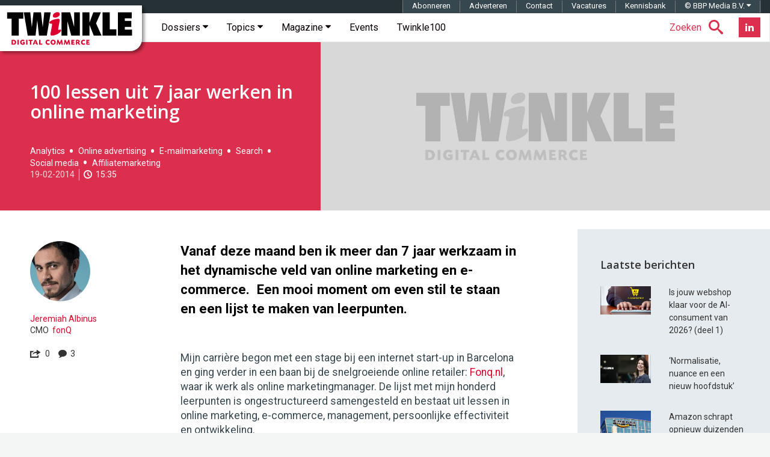

--- FILE ---
content_type: text/html; charset=UTF-8
request_url: https://twinklemagazine.nl/2014/02/100-lessen-uit-7-jaar-werken-in-online-marketing/index.xml
body_size: 42547
content:
<!DOCTYPE html>
<html lang="nl">

<head>

<meta charset="utf-8">

<meta content="IE=edge" http-equiv="X-UA-Compatible">

<meta content="width=device-width, initial-scale=1" name="viewport">

<title>100 lessen uit 7 jaar werken in online marketing | Twinkle</title>

<meta content="Vanaf deze maand ben ik meer dan 7 jaar werkzaam in het dynamische veld van online marketing en e-commerce.  Een mooi moment om even stil te staan en een lijst te maken van leerpunten." name="description">
<script>(function(){/*

 Copyright The Closure Library Authors.
 SPDX-License-Identifier: Apache-2.0
*/
'use strict';var g=function(a){var b=0;return function(){return b<a.length?{done:!1,value:a[b++]}:{done:!0}}},l=this||self,m=/^[\w+/_-]+[=]{0,2}$/,p=null,q=function(){},r=function(a){var b=typeof a;if("object"==b)if(a){if(a instanceof Array)return"array";if(a instanceof Object)return b;var c=Object.prototype.toString.call(a);if("[object Window]"==c)return"object";if("[object Array]"==c||"number"==typeof a.length&&"undefined"!=typeof a.splice&&"undefined"!=typeof a.propertyIsEnumerable&&!a.propertyIsEnumerable("splice"))return"array";
if("[object Function]"==c||"undefined"!=typeof a.call&&"undefined"!=typeof a.propertyIsEnumerable&&!a.propertyIsEnumerable("call"))return"function"}else return"null";else if("function"==b&&"undefined"==typeof a.call)return"object";return b},u=function(a,b){function c(){}c.prototype=b.prototype;a.prototype=new c;a.prototype.constructor=a};var v=function(a,b){Object.defineProperty(l,a,{configurable:!1,get:function(){return b},set:q})};var y=function(a,b){this.b=a===w&&b||"";this.a=x},x={},w={};var aa=function(a,b){a.src=b instanceof y&&b.constructor===y&&b.a===x?b.b:"type_error:TrustedResourceUrl";if(null===p)b:{b=l.document;if((b=b.querySelector&&b.querySelector("script[nonce]"))&&(b=b.nonce||b.getAttribute("nonce"))&&m.test(b)){p=b;break b}p=""}b=p;b&&a.setAttribute("nonce",b)};var z=function(){return Math.floor(2147483648*Math.random()).toString(36)+Math.abs(Math.floor(2147483648*Math.random())^+new Date).toString(36)};var A=function(a,b){b=String(b);"application/xhtml+xml"===a.contentType&&(b=b.toLowerCase());return a.createElement(b)},B=function(a){this.a=a||l.document||document};B.prototype.appendChild=function(a,b){a.appendChild(b)};var C=function(a,b,c,d,e,f){try{var k=a.a,h=A(a.a,"SCRIPT");h.async=!0;aa(h,b);k.head.appendChild(h);h.addEventListener("load",function(){e();d&&k.head.removeChild(h)});h.addEventListener("error",function(){0<c?C(a,b,c-1,d,e,f):(d&&k.head.removeChild(h),f())})}catch(n){f()}};var ba=l.atob("aHR0cHM6Ly93d3cuZ3N0YXRpYy5jb20vaW1hZ2VzL2ljb25zL21hdGVyaWFsL3N5c3RlbS8xeC93YXJuaW5nX2FtYmVyXzI0ZHAucG5n"),ca=l.atob("WW91IGFyZSBzZWVpbmcgdGhpcyBtZXNzYWdlIGJlY2F1c2UgYWQgb3Igc2NyaXB0IGJsb2NraW5nIHNvZnR3YXJlIGlzIGludGVyZmVyaW5nIHdpdGggdGhpcyBwYWdlLg=="),da=l.atob("RGlzYWJsZSBhbnkgYWQgb3Igc2NyaXB0IGJsb2NraW5nIHNvZnR3YXJlLCB0aGVuIHJlbG9hZCB0aGlzIHBhZ2Uu"),ea=function(a,b,c){this.b=a;this.f=new B(this.b);this.a=null;this.c=[];this.g=!1;this.i=b;this.h=c},F=function(a){if(a.b.body&&!a.g){var b=
function(){D(a);l.setTimeout(function(){return E(a,3)},50)};C(a.f,a.i,2,!0,function(){l[a.h]||b()},b);a.g=!0}},D=function(a){for(var b=G(1,5),c=0;c<b;c++){var d=H(a);a.b.body.appendChild(d);a.c.push(d)}b=H(a);b.style.bottom="0";b.style.left="0";b.style.position="fixed";b.style.width=G(100,110).toString()+"%";b.style.zIndex=G(2147483544,2147483644).toString();b.style["background-color"]=I(249,259,242,252,219,229);b.style["box-shadow"]="0 0 12px #888";b.style.color=I(0,10,0,10,0,10);b.style.display=
"flex";b.style["justify-content"]="center";b.style["font-family"]="Roboto, Arial";c=H(a);c.style.width=G(80,85).toString()+"%";c.style.maxWidth=G(750,775).toString()+"px";c.style.margin="24px";c.style.display="flex";c.style["align-items"]="flex-start";c.style["justify-content"]="center";d=A(a.f.a,"IMG");d.className=z();d.src=ba;d.style.height="24px";d.style.width="24px";d.style["padding-right"]="16px";var e=H(a),f=H(a);f.style["font-weight"]="bold";f.textContent=ca;var k=H(a);k.textContent=da;J(a,
e,f);J(a,e,k);J(a,c,d);J(a,c,e);J(a,b,c);a.a=b;a.b.body.appendChild(a.a);b=G(1,5);for(c=0;c<b;c++)d=H(a),a.b.body.appendChild(d),a.c.push(d)},J=function(a,b,c){for(var d=G(1,5),e=0;e<d;e++){var f=H(a);b.appendChild(f)}b.appendChild(c);c=G(1,5);for(d=0;d<c;d++)e=H(a),b.appendChild(e)},G=function(a,b){return Math.floor(a+Math.random()*(b-a))},I=function(a,b,c,d,e,f){return"rgb("+G(Math.max(a,0),Math.min(b,255)).toString()+","+G(Math.max(c,0),Math.min(d,255)).toString()+","+G(Math.max(e,0),Math.min(f,
255)).toString()+")"},H=function(a){a=A(a.f.a,"DIV");a.className=z();return a},E=function(a,b){0>=b||null!=a.a&&0!=a.a.offsetHeight&&0!=a.a.offsetWidth||(fa(a),D(a),l.setTimeout(function(){return E(a,b-1)},50))},fa=function(a){var b=a.c;var c="undefined"!=typeof Symbol&&Symbol.iterator&&b[Symbol.iterator];b=c?c.call(b):{next:g(b)};for(c=b.next();!c.done;c=b.next())(c=c.value)&&c.parentNode&&c.parentNode.removeChild(c);a.c=[];(b=a.a)&&b.parentNode&&b.parentNode.removeChild(b);a.a=null};var ia=function(a,b,c,d,e){var f=ha(c),k=function(n){n.appendChild(f);l.setTimeout(function(){f?(0!==f.offsetHeight&&0!==f.offsetWidth?b():a(),f.parentNode&&f.parentNode.removeChild(f)):a()},d)},h=function(n){document.body?k(document.body):0<n?l.setTimeout(function(){h(n-1)},e):b()};h(3)},ha=function(a){var b=document.createElement("div");b.className=a;b.style.width="1px";b.style.height="1px";b.style.position="absolute";b.style.left="-10000px";b.style.top="-10000px";b.style.zIndex="-10000";return b};var K={},L=null;var M=function(){},N="function"==typeof Uint8Array,O=function(a,b){a.b=null;b||(b=[]);a.j=void 0;a.f=-1;a.a=b;a:{if(b=a.a.length){--b;var c=a.a[b];if(!(null===c||"object"!=typeof c||Array.isArray(c)||N&&c instanceof Uint8Array)){a.g=b-a.f;a.c=c;break a}}a.g=Number.MAX_VALUE}a.i={}},P=[],Q=function(a,b){if(b<a.g){b+=a.f;var c=a.a[b];return c===P?a.a[b]=[]:c}if(a.c)return c=a.c[b],c===P?a.c[b]=[]:c},R=function(a,b,c){a.b||(a.b={});if(!a.b[c]){var d=Q(a,c);d&&(a.b[c]=new b(d))}return a.b[c]};
M.prototype.h=N?function(){var a=Uint8Array.prototype.toJSON;Uint8Array.prototype.toJSON=function(){var b;void 0===b&&(b=0);if(!L){L={};for(var c="ABCDEFGHIJKLMNOPQRSTUVWXYZabcdefghijklmnopqrstuvwxyz0123456789".split(""),d=["+/=","+/","-_=","-_.","-_"],e=0;5>e;e++){var f=c.concat(d[e].split(""));K[e]=f;for(var k=0;k<f.length;k++){var h=f[k];void 0===L[h]&&(L[h]=k)}}}b=K[b];c=[];for(d=0;d<this.length;d+=3){var n=this[d],t=(e=d+1<this.length)?this[d+1]:0;h=(f=d+2<this.length)?this[d+2]:0;k=n>>2;n=(n&
3)<<4|t>>4;t=(t&15)<<2|h>>6;h&=63;f||(h=64,e||(t=64));c.push(b[k],b[n],b[t]||"",b[h]||"")}return c.join("")};try{return JSON.stringify(this.a&&this.a,S)}finally{Uint8Array.prototype.toJSON=a}}:function(){return JSON.stringify(this.a&&this.a,S)};var S=function(a,b){return"number"!==typeof b||!isNaN(b)&&Infinity!==b&&-Infinity!==b?b:String(b)};M.prototype.toString=function(){return this.a.toString()};var T=function(a){O(this,a)};u(T,M);var U=function(a){O(this,a)};u(U,M);var ja=function(a,b){this.c=new B(a);var c=R(b,T,5);c=new y(w,Q(c,4)||"");this.b=new ea(a,c,Q(b,4));this.a=b},ka=function(a,b,c,d){b=new T(b?JSON.parse(b):null);b=new y(w,Q(b,4)||"");C(a.c,b,3,!1,c,function(){ia(function(){F(a.b);d(!1)},function(){d(!0)},Q(a.a,2),Q(a.a,3),Q(a.a,1))})};var la=function(a,b){V(a,"internal_api_load_with_sb",function(c,d,e){ka(b,c,d,e)});V(a,"internal_api_sb",function(){F(b.b)})},V=function(a,b,c){a=l.btoa(a+b);v(a,c)},W=function(a,b,c){for(var d=[],e=2;e<arguments.length;++e)d[e-2]=arguments[e];e=l.btoa(a+b);e=l[e];if("function"==r(e))e.apply(null,d);else throw Error("API not exported.");};var X=function(a){O(this,a)};u(X,M);var Y=function(a){this.h=window;this.a=a;this.b=Q(this.a,1);this.f=R(this.a,T,2);this.g=R(this.a,U,3);this.c=!1};Y.prototype.start=function(){ma();var a=new ja(this.h.document,this.g);la(this.b,a);na(this)};
var ma=function(){var a=function(){if(!l.frames.googlefcPresent)if(document.body){var b=document.createElement("iframe");b.style.display="none";b.style.width="0px";b.style.height="0px";b.style.border="none";b.style.zIndex="-1000";b.style.left="-1000px";b.style.top="-1000px";b.name="googlefcPresent";document.body.appendChild(b)}else l.setTimeout(a,5)};a()},na=function(a){var b=Date.now();W(a.b,"internal_api_load_with_sb",a.f.h(),function(){var c;var d=a.b,e=l[l.btoa(d+"loader_js")];if(e){e=l.atob(e);
e=parseInt(e,10);d=l.btoa(d+"loader_js").split(".");var f=l;d[0]in f||"undefined"==typeof f.execScript||f.execScript("var "+d[0]);for(;d.length&&(c=d.shift());)d.length?f[c]&&f[c]!==Object.prototype[c]?f=f[c]:f=f[c]={}:f[c]=null;c=Math.abs(b-e);c=1728E5>c?0:c}else c=-1;0!=c&&(W(a.b,"internal_api_sb"),Z(a,Q(a.a,6)))},function(c){Z(a,c?Q(a.a,4):Q(a.a,5))})},Z=function(a,b){a.c||(a.c=!0,a=new l.XMLHttpRequest,a.open("GET",b,!0),a.send())};(function(a,b){l[a]=function(c){for(var d=[],e=0;e<arguments.length;++e)d[e-0]=arguments[e];l[a]=q;b.apply(null,d)}})("__d3lUW8vwsKlB__",function(a){"function"==typeof window.atob&&(a=window.atob(a),a=new X(a?JSON.parse(a):null),(new Y(a)).start())});}).call(this);

window.__d3lUW8vwsKlB__("[base64]");</script><link href="https://twinklemagazine.nl/2014/02/100-lessen-uit-7-jaar-werken-in-online-marketing/index.xml" rel="canonical"><link href="/(cache-forever,mtime=1478172778)/favicon.ico" rel="icon"><link href="/(cache-forever,mtime=1481551551)/templates/img/apple-touch-icon.png" rel="apple-touch-icon"><link href="/(cache-forever,mtime=1712133195)/templates/css/twinkle.css" rel="stylesheet"><link href="/(cache-forever,mtime=1730281897)/templates/css/tw-dev-min.css" rel="stylesheet"><link href="/templates/css/fancybox/3.2.5/jquery.fancybox.min.css" media="screen" rel="stylesheet" type="text/css"><link href="//fonts.googleapis.com" rel="dns-prefetch"><link href="//fonts.googleapis.com/css?family=Open+Sans:600%7CRoboto:300,400,400italic,500,500italic,700,700italic%7CRoboto+Mono:400,700" rel="stylesheet" type="text/css"><style>.ec5 {background-image: url('/templates/img/twinkle-no-image.jpg');}
			.ec6 {background-image: url('/auteurs/jeremiah-albinus/Jeremiah-Albinus-fonQ_Google_boete-_Twinkle.jpg');}
		</style><script type="application/ld+json">{"@context":"http://schema.org","@type":"Article","mainEntityOfPage":{"@type":"WebPage"},"headline":"100 lessen uit 7 jaar werken in online marketing","url":"https://twinklemagazine.nl/2014/02/100-lessen-uit-7-jaar-werken-in-online-marketing/index.xml","datePublished":"2014-02-19T14:39:00","dateModified":"2017-05-26","image":{"@type":"ImageObject","url":"https://twinklemagazine.nl/2014/02/100-lessen-uit-7-jaar-werken-in-online-marketing/onlinemarketing_JeremiahAlbinus.jpg","width":500,"height":438},"author":{"@type":"Person","name":"Jeremiah Albinus","url":"https://twinklemagazine.nl/auteurs/jeremiah-albinus/"},"description":"Vanaf deze maand ben ik meer dan 7 jaar werkzaam in het dynamische veld van online marketing en e-commerce.  Een mooi moment om even stil te staan en een lijst te maken van leerpunten.","publisher":{"@type":"Organization","name":"Twinkle | Digital Commerce","url":"https://twinklemagazine.nl","sameAs":["https://www.facebook.com/RedactieTwinkle","https://twitter.com/redactietwinkle","https://www.linkedin.com/company/twinkle-digital-commerce/"],"logo":{"@type":"ImageObject","url":"https://twinklemagazine.nl/templates/img/twinkle-digital-commerce_96x54.png","width":96,"height":54}},"articleBody":"Vanaf deze maand ben ik meer dan 7 jaar werkzaam in het dynamische veld van online marketing en e-commerce.  Een mooi moment om even stil te staan en een lijst te maken van leerpunten.
Mijn carrière begon met een stage bij een internet start-up in Barcelona en ging verder in een baan bij de snelgroeiende online retailer: Fonq.nl, waar ik werk als online marketingmanager. De lijst met mijn honderd leerpunten is ongestructureerd samengesteld en bestaat uit lessen in online marketing, e-commerce, management, persoonlijke effectiviteit en ontwikkeling.
1.       If we build it they will come - Er zijn genoeg leuke concepten, maar de concepten die overleven weten hoe ze hun doelstellingen kunnen bereiken. Vaak kun je van de buitenkant al inschatten of een site traffic of stof ontvangt. Zorg voor een plan, er zijn al genoeg dode sites op het web.
2.       E-mailmarketing is springlevend - Er is in het verleden veel gesproken over de dood van e-mailmarketing door de komst van social media en mobiele apps. Jongeren hebben wellicht minder met ouderwetse ’nieuwsbrieven’, maar als dat niet je enige klanten zijn schrijf het medium dan niet af. 
3.       Leer wat usability is - in ieder geval de basisprincipes. Zonder enigszins te weten hoe een consument denkt, kijkt, klikt en beslissingen maakt krijg je online weinig voor elkaar. En offline ook niet overigens.
4.       Cpc werkt alleen als je vertrouwen hebt in conversie - Cpc-deals (cost per click) kunnen behoorlijke kosten met zich mee brengen als daar niet een bepaalde conversie tegenover staat. Probeer risico’s hierin af te dekken.
5.       Hypes zijn geen trends - Houd ze nauwlettend in de gaten, maar zie hypes niet als waarheden. Het zijn signalen van hoe de toekomst er uit zou kunnen zien. Blijf kritisch en probeer je eigen data te verzamelen en conclusies te trekken. 
6.       Elke campagne is te plotten in de schaal van direct response versus branding - Als je daarvan bewust bent, kan je campagnes en doelstellingen goed inrichten en balanceren in je marketingcommunicatie. 
7.       Blijf conversiepercentages monitoren - Er zijn oneindig veel variabelen die impact hebben op de conversie van een website, hierdoor blijven conversiepercentages schommelen. Door deze schommelingen te koppelen aan actuele veranderingen krijg je gevoel bij consumentengedrag en klikstromen.
8.       Lees blogs en volg je netwerk op Twitter - Noodzakelijk om bij te blijven en vaak ook erg vermakelijk. Kijk echter uit voor infobesitas en laat het niet je agenda overheersen.
9.       Smartphones zijn geen tablets - Inmiddels is het redelijk geland dat je dit niet als dezelfde vorm van traffic kan zien. De adoptie, het formaat en het gebruiksgemak van een device bepalen gedrag, niet de mobiliteit ervan. 
10.   Wees trots op je werk - Dit lijkt common sense, maar het is zo essentieel. Mensen die trots zijn op hun werk en niet leven vanuit de bevestiging van anderen kijken anders naar de wereld. Inside-out #FTW.
11.   SEO doe je met elkaar - Het optimaliseren van je website voor zoekmachines werkt het beste als iedereen het belang hiervan inziet. Als IT, content marketeers en online marketeers samenwerken behaal je sneller je doelen.
12.   Segmentatie leidt tot customer insights - Mensen verschillen, maar bepaalde gedragspatronen kunnen geclusterd worden in segmenten. Het segmenteren van bezoeken of klanten kan unieke inzichten geven die zeer waardevol zijn, en die voeding bieden voor je marketingstrategie. Omnomnom.
13.   Het startpunt in de customer journey is king - Google is bijzonder machtig omdat de consument er vaak start met zijn koopintentie. Het startpunt worden in een bepaalde productgroep of online shopping an sich is iets waar veel retailers en andere media om zullen knokken aankomende jaren. Game on.
14.   Wees kritisch in het werken met bureaus - Werken met bureaus kan projecten versnellen, afwezige kennis compenseren of interne keuzes ondersteunen. De voordelen zijn duidelijk, maar ze wegen zeker niet altijd op tegen interne vakgedreven specialisten met hart voor de zaak. 
15.   Focus en kijk uit voor afleiding - Door de snelle ontwikkelingen binnen online marketing is het makkelijk om jezelf te verliezen in bijzaken. Focus op hoofddoelen.
16.   Denk in schaalbaarheid - Denk in lange termijn en groei. Initieel vraagt het opzetten van processen vaak meer denkkracht of een investering in tijd, maar het betekent ook efficiëntie op langere termijn.
17.   Geef mensen vertrouwen - Online marketing bestaat uit vele specialismen. Om deze als organisatie het hoofd te kunnen bieden is het belangrijk om mensen autoriteit te kunnen geven op een bepaald vlak. Micromanagen beperkt kennisopbouw en vertraagt innovatie.
18.   Zorg voor metrics en monitor campagnes - Niet alle campagnes zijn makkelijk meetbaar te krijgen. Zorg dat je KPI’s (key performance indicators) betrouwbare en consistente waarden zijn die de werkelijkheid benaderen.
19.   Leer ‘geek’ -  Bouw je eigen Wordpress/blog, leer hoe databases werken, denk in functies en servers. Je hoeft geen IT’er te zijn of Atari/spellen te verzamelen, maar leer een beetje ‘geek’  te spreken.
20.   Controleer je mediapartners - Niet alle mediapartners zijn even goed te vertrouwen. Blijf kritisch. Houd kliks/bezoekers goed in de gaten, check facturen en bedenk altijd waar je mediapartner zijn traffic vandaan haalt. 
21.   Adwords: you win some, you lose some - Het bid-landschap rondom keywords en conversies is grillig. Enhanced campings en Google Shopping maken het niet voorspelbaarder. 
22.   Content (marketing) is tijdloos - Dit is geen hype; contentmarketing is altijd al essentieel geweest. In het verleden werd er meer nadruk gelegd op de voordelen binnen SEO en nu lijkt er meer nadruk te liggen op branding. Goede content biedt toegevoegde waarde op het web. Zonder content bestaat het web immers alleen maar uit code.
23.   Generatie Y volgt generatie X - Milennials krijgen veel aandacht en dat is ook terecht. Zij bepalen het tijdsbeeld en staan voor wat nieuw is, maar zijn het ook jouw klanten? Vergeet generatie X niet. Die zijn niet altijd zo snapchatterig en flappybirderig als je denkt.
24.   Grote online media bepalen webdesign - Ieder webdesign probeert specifiek een bepaalde doelgroep aan te spreken, maar gaat daarbij wel uit van een bepaalde internetvaardigheid bij de gebruiker. In geval van twijfel: kijk altijd naar designs van veelgebruikte internetmedia als Google, Nu.nl en Facebook. Deze sites worden door de massa gebruikt. Zij zetten daarom de standaard.
25.   Werk in the cloud - Gebruik tools en zorg ervoor dat je waar dan ook toegang hebt tot je werkdocumenten, rapportages en presentaties. Het maakt je productief en locatieonafhankelijk.
26.   Meer is niet altijd beter - Meer likes, meer bereik, meer fans, meer followers. Het zegt vaak niks. De afgeleiden van succes zitten vaak dieper verborgen en zijn niet aanwezig in deze metrics. Meer is niet altijd beter.
27.   Denk vanuit je klant, niet het medium - Bij de opkomst van nieuwe media(mogelijkheden) wordt er vaak gehandeld vanuit angst. Het bekende: ‘We moeten ook iets doen, laten we een app maken’ is een mooi voorbeeld. Maar moet dat echt? Zitten je klanten/stakeholders in het nieuwe medium of zitten alleen je marketingcollega’s er? Gebruiken ze het medium, hoe gebruiken ze het en kan jij er echt toegevoegde waarde bieden? Beantwoord eerst deze vragen, het kan je een hoop tijd schelen.
28.   Blijf transparant in denken - Deel kennis en ga het debat aan met collega’s en concullega’s. Je hoeft misschien niet altijd het achterste van je tong te laten zien, maar wees ook geen ‘Stille Willie’.
29.   Zorg voor een afleidingspunt op werk - Bij ons op kantoor staat een tafelvoetbaltafel die geen werkdag ongebruikt wordt. Perfect voor ontspanning. Kruipen onder de tafel zorgt voor relativering en een band met collega’s.
30.   Zoek naar benchmarks - Houd je concurrentie in de gaten om scherp te blijven, maar als je echt wilt innoveren zoek dan buiten Nederland of je eigen industrie naar voorbeelden van bedrijven die voor gelijke uitdagingen hebben gestaan.
31.   ‘Not provided’ is not a problem - SEO wordt niet makkelijker, maar er zijn gelukkig genoeg andere manieren om alsnog ondersteunende data te vinden die SEO-keuzes kunnen ondersteunen.
32.   Werk vanuit de kern - Strategie is nee zeggen. Als je weet waarvoor je staat dan weet je ook waar je niet voor staat. Daarmee lijn je niet alleen je organisatie beter op, je voorkomt ook het keuzestress.
33.   Blijf consistent in communicatie - In display en AdWords advertising kan het verleidelijk zijn om plat te communiceren om de CTR (click through rate) te verhogen. Uiteraard is een goede call to action noodzakelijk, maar blijf trouw aan je merk. Anders haal je een bezoeker binnen die je misschien niet eens als klant wilt hebben. 
34.   Linkbuilding is PR - De makkelijkste manier om links binnen te halen is door proactief een merk te bouwen. Dat moet je als merk verdienen. Daarom is de term &#39;earned media&#39; zo slecht nog niet.
35.   Online marketing is nooit klaar - Als je knippert met je ogen is het landschap weer veranderd. Digitale marketing kan altijd harder, better, faster, stronger.
36.   Tijd is irrelevant, het draait om energie - Als mensen zeggen dat ze te weinig tijd hebben, bedoelen ze vaak dat ze te weinig energie hebben. Tijd is relatief.
37.   Haal inspiratie uit je vrije tijd - Productiviteit gaat vaak gepaard met regelmatige ontkoppeling en onthaasting. Zorg dat je de tijd hebt om nieuwe dingen te ontdekken en geef je gedachten voldoende vrijaf.
38.   Koffie, koffie, koffie en water - Waarom koffie? Omdat koffie. En water. Veel water. 
39.   Zorg voor ROI in je belangrijkste campagnes - Wees zuinig op belangrijke campagnes met een hoge ROI (return on investment). Bewaak ze. Deze campagnes zorgen er namelijk voor dat je ruimte hebt om te blijven testen met nieuwe campagnes die wellicht een slechte ROI hebben.
40.   Werk consistent en flexibel - Werken in patronen zorgt voor efficiënte processen en gaat nodeloos multitasken en afleiding tegen. Combineer dit met een flinke schep flexibiliteit en je hebt een mooi recept voor productiviteit.
41.   Praat met vrienden die niks van online marketing weten - ’Dus jij doet dus banners inkopen enzo..’ Als je met mensen praat die echt niks van online marketing weten, krijg je de kans om dit op simpele wijze uit te leggen. Het test niet alleen je eigen kennis , maar het brengt je ook op nieuwe ideeën. 
42.   Geef je mening -  Presenteer, discussieer, adviseer, comment, #durftevragen en sta open voor kritiek. Het dwingt je om je gedachten helder en enthousiast over te brengen. En de vragen die je terugkrijgt kunnen nieuwe inzichten geven. 
43.   Elke dag biedt nieuwe lessen - Elke dag biedt nieuwe kansen, maar ook nieuwe lessen. Probeer deze tastbaar te maken voor jezelf en ervan te leren.
44.   Inhoud gaat voor vorm - Eigenlijk heb je beide nodig, maar als je moet kiezen kies dan voor de inhoud. 
45.   ZMOT staat centraal in online marketing - Als je niet weet waar ik het over heb, ga je dan snel inlezen.
46.   Klagen is te makkelijk -  Kritisch zijn is goed, maar doe dat alleen als je iets ook echt beter kan. En doe het met een positieve mindset en opgestroopte mouwen.
47.   Luister meestal naar Google - Vaak maakt de zoekgigant goede keuzes als het gaat om de ontwikkeling van het web en de toegankelijkheid van informatie, maar de verhalen van Google lopen soms stuk op aandeelhouders, dominantie en de realiteit waar SEO-blackhatters je outranken.
48.   Leid jezelf op - Aan informatie en mogelijkheden geen gebrek op het web. Als je goed wilt zijn in online marketing wordt dan een autodidact binnen je vakgebied.
49.   Educated guesses beat certainties- De waarheid is niet altijd even makkelijk te achterhalen. Of het nou gaat over het resultaat van een test of gedrag van een consument, je werkt altijd vanuit een soort van aanname. Zoek echter niet te diep, een onderbouwde aanname kan heel waardevol zijn.
50.   Wees duidelijk - Vage conclusies, opdrachten en vragen, zorgen voor vage strategieën, taken en antwoorden. Werken in marketing is al abstract genoeg, probeer zo concreet mogelijk te zijn.
51.   Zoek de grap -  Goed werk is belangrijk en waardevol, maar zonder humor kom je de dag niet door. Neem jezelf daarom ook niet te serieus.
52.   Lees romans - Non-fictie is goed voor je ontwikkeling, maar het lezen van romans geeft inzicht in jezelf en menselijk gedrag. Dit maakt je een betere marketeer.
53.   Best practices zijn niet te dupliceren - Succesvolle cases en best practices kunnen interessant zijn, maar verwacht geen identieke resultaten. Omstandigheden zijn vaak anders, en geen enkel merk of organisatie is hetzelfde. 
54.   Houd development-lijsten gevuld - Uren van programmeurs zijn vaak het meest waardevol. Zorg dat deze personen nooit werk tekort komen. Er valt altijd wel wat te coden.
55.   Wees trots op je merk - Als je niet trots kan zijn op het merk waar je voor werkt is het wellicht tijd om het merk te veranderen of te zoeken naar een merk waar je wel trots op kan zijn.
56.   Denk in oplossingen voor je klant - Elke klant heeft een probleem en een concrete taak die hij of zij wil afhandelen. Identificeer deze en zet ze centraal. Het doet wonderen voor je conversie.
57.   Leer Excel - Werken met data, rapportages, .csv-exports, je ontkomt er niet aan als online marketeer. Zorg dat je goede vrienden wordt met Excel. 
58.   Ken je marketingtermen - ‘Een laggard, influencer en een lurker lopen een bar binnen.’  Hoe deze matige mop verder gaat mag je zelf invullen. Zolang je de termen maar kent.
59.   Communiceer crossmediaal - Denk vanuit de consument en niet vanuit kanalen. De consument heeft geen boodschap aan jouw communicatieve integratieproblemen.
60.   Vertrouwen versnelt samenwerking - Het spreken van een gezamenlijke taal zorgt voor flow en teamwork. Zorg dat belangen duidelijk zijn en creëer vertrouwen.
61.   Facebook is een kroeg -  Facebookers zijn niet altijd even geïnteresseerd in merken en dat is ook niet erg. Het is immers een een kroeg dus zijn ze voornamelijk geïnteresseerd in elkaar en gebruiken jouw merk als identiteit.
62.   Kijk uit voor affiliate-boefjes - Analyseer waar affiliates hun traffic vandaan halen, hoe ze die doorsturen en waar ze als touchpoint zitten in de customer journey.  Blijf kritisch en beloon naar toegevoegde waarde.
63.   Houd van je terugkerende klanten - Mensen die je product tof vinden en terugkomen zijn merkambassadeurs (in wording). Het zijn de mensen die je merk groot kunnen maken. 
64.   Werk in flow -  In bepaalde periodes kan je een workflow vinden waar je productiviteit lijkt te verdubbelen. Als je deze flow vindt, benut hem dan ten volle voordat de magic potion uitgewerkt raakt. 
65.   Test in verschillende browsers en resoluties - Dit geldt niet alleen voor je site, maar ook je advertising en je mails. Onderzoek de verschillen op een tablet of een netbook en zorg voor optimalisatie.
66.   Alles draait om keuzes - Hoe duidelijker je doelen, hoe makkelijker het is om te bepalen welk risico achter een bepaalde keuze hangt en welke je informatie nodig hebt om deze te maken. Simpel? Nee.
67.   Denk niet in absolute waarheden - Stoere managementaal gaat vaak gepaard met stevige conclusies, maar marketing en e-commerce zijn aan snelle veranderingen onderhevig. Stevige conclusies zijn niet altijd zo tijdloos als dat ze worden beweerd.
68.   Wees onderscheidend - Kopieer niet lukraak keuzes van concurrenten, maar innoveer en zoek naar toegevoegde waarde voor jouw klant. Niet hun klant. Jouw klant.
69.   Word je eigen controller - Vaak weet je zelf beter welke werkzaamheden echt waarde toevoegen dan je manager of controllers. Creëer je eigen KPI’s.
70.   Reviews zijn echt belangrijk - Consumenten met weinig tijd zoeken naar bevestiging. Laat je klanten elkaar helpen in de keuze door middel van reviews en zorg dat je dit goed faciliteert. 
71.   Automatiseer AdWords - Houd je belangrijkste campagnes en keywords handmatig in de gaten, maar zoek naar automatisering. Daardoor zijn bepaalde campagnes wellicht minder goed geoptimaliseerd, maar het weegt vaak niet op tegen handwerk.
72.   Display marketing is een labyrint - Een aantal adverteerders weet exact wat ze doen met display marketing, maar buiten retargeting om is de intrinsieke waarde van reach en prospecting door velen moeilijk in te schatten. Je moet goed weten wat je doet en creatief denken om een weg te vinden door het labyrint.
73.   Zet design centraal - Zorg voor een aansprekend design. Het geeft niet alleen vorm aan je organisatie maar ook aan het product wat je probeert te verkopen.
74.   Houd je marges goed in de gaten - Winst brengt brood op de plank en niet omzet. Tenzij je een markt disruptive wilt benaderen en er een geldschieter achter je bedrijf zit. Dan brengt groei brood op de plank. Als je beide weet te realiseren is je brood goed belegd. 
75.   Conversion beats traffic - Als je met gelijke kansen de keus krijgt om te investeren in conversie of traffic, kies dan voor conversie omdat je meer rendement haalt uit je bestaande media-inkoop. Investeren in beide zaken is natuurlijk nog beter.
76.   Wees niet obsessief over SEO-rankings - Paniek! Je bent een paar posities in Google gedaald met een keyword. Rankings blijven altijd schommelen, probeer SEO meer op langere termijn in te richten.
77.   Raak je audience met authenticiteit - Niet elk merk draagt zulke sterke associaties als Apple of  Nike, maar achter elk merk zit wel een verhaal. Maak dit verhaal toegankelijk voor klanten die hierin geïnteresseerd zijn. Het zijn er vaak meer dan je denkt.
78.   Een keyword geeft een intentie af - Probeer hier je advertentie op in te zetten. Het kan een bepaalde positie zijn in de koopcyclus of juist een duidelijk doel.
79.   Investeer in je werk - Het kost tijd om ergens goed in te worden. Beoordeel een werkplek in eerste instantie op mogelijkheden in geestelijke en niet financiële ontwikkeling.
80.   Denk in klanten, transacties, omzet. In die volgorde - De gezondheid van je businessmodel is te beoordelen op de tevredenheid van terugkerende/nieuwe klanten. De gezondheid van je media-inkoop op conversies en dus transacties en financiële gezondheid wordt beoordeeld op omzet. Voor een marketeer is deze volgorde belangrijk om de juiste doelen voor ogen te hebben.
81.   Niet alles kan tegelijkertijd - Er zijn altijd meer kansen dan dat er tijd beschikbaar is. Zorg voor prioriteiten en haalbare planningen.
82.   Gebruik Google tools - Door te werken met Google Alerts en andere handige Google tools haal je waardevolle data binnen. 
83.   Perceptie is de waarheid - Consumentengedrag is irrationeel. Het gaat er niet om wie je bent, maar om hoe de consument je ziet. Helaas.
84.   Energie gaat in golfbewegingen - Ik ben ‘s ochtends het meest scherp en probeer dan complexe taken uit te voeren. Zoek jouw moment van scherpte en probeer dat goed te benutten.
85.   Zoek kruisverbanden - Probeer wat je leest, ziet, doet en analyseert continu met klaar te verbinden. Hier ontstaan vaak innovatieve ideeën uit.
86.   Analyseer mediakanalen - Hoewel er binnen mediakanalen veel differentiatie is van consumentengedrag en intenties, kunnen totaalcijfers wel een beeld geven van het succes. 
87.   Duik in je webanalytics met een concreet probleem - Gebruik standaardrapportages en dashboards voor je wekelijkse informatiebehoefte en verdwaal niet in oneindige analytics-queestes. Er zijn meer antwoorden te vinden dan dat je vragen hebt in de datamijnen.
88.   Weet wat je klant drijft - Gebruik enquêtes, klantpanels, marktinformatie en data om hier inzicht in te krijgen. 
89.   Zorg voor a/bt testen - Maar ga soms ook op je gut feeling af. Goede marketeers die de tijdsgeest en de consument begrijpen zorgen voor innovate.
90.   Macht in de keten - Houd je directe concurrentie in het oog, maar ook je positie in de waardeketen. In de retail zie je bijvoorbeeld prijsvergelijkers werken met een eigen winkelwagen om de klantinteractie van retailers weg te kapen en onderscheidend te blijven ten opzichte van Google.
91.   Standaardiseer cijfers - Probeer te werken met cijfers die voor iedereen duidelijk en inzichtelijk zijn. Teveel diepgang en nuances in metrics leidt tot verwatering van inzicht en impasse.
92.   Mobile advertising - Het dataverkeer op het mobiele web groeit hard, maar het Umfeld voor advertising verschilt toch wel behoorlijk van datgene wat er gebeurt op desktops en tablets. Gooi dit niet op een hoop.
93.   Kijk uit met prestigeprojecten - Soms zijn projecten in theorie veel prachtiger dan de weerbarstige praktijk. Denk in long term shortcuts.
94.   Werk met stagiaires - De ervaring in het overdragen van kennis, het wegzetten van onderzoeken en het terugkrijgen van inhoudelijke feedback zijn drie punten die al voldoende reden geven om continu een stagiaire op je afdeling te hebben.
95.   Weet wat er speelt in de organisatie - Als er invloeden zijn die impact hebben op je eigen agenda, planning of doelstellingen dan is het waardevol om hiervan op de hoogte zijn. Betrek mensen bij je ideeën en probeer in te spelen op veranderingen in de organisatie.
96.   Niet aan dode paarden trekken -  Als een bepaalde verandering in de organisatie teveel energie kost, laat het dan los of werk er omheen. Kijk uit voor energy drains. 
97.   Respond to responsive design - Niet iets wat wellicht in 2014 al noodzakelijk is, maar het aantal resoluties, devices en platformen waar content op geserveerd wordt zal alleen maar uitbreiden. Zorg dat je hier een visie op ontwikkelt.
98.   Feed them - Goede en betrouwbare productfeeds zijn extreem waardevol als je wilt samenwerken met mediapartners en zelf goede data-analyes wilt maken. Stay connected.
99.   Analytisch denken gaat niet zonder creativiteit - Complexe materie afpellen en inzichtelijk maken aan de hand van data en inzichten is bijzonder waardevol. Er naar handelen vraagt echter om creativiteit. Beide disciplines zijn belangrijk in een marketingteam en in een goede online marketeer. 
100.        (Geek) Marketeers (will) rule! - Marketing wordt steeds meer technisch en datagedreven. Hooray for geek marketeers!
Foto: Blackboard speech bubble, Shutterstock","keywords":"online marketing lessen, e-commerce lessen, Jeremiah Albinus, Fonq.nl, online marketing, e-commerce"}</script><script src="/templates/js/iframeResizer.min.js" type="text/javascript">//</script><script async="async" nonce="uJr8TEMicfSZNaosMrMAQQ" src="https://fundingchoicesmessages.google.com/i/pub-3844442312833759?ers=1"></script><script nonce="uJr8TEMicfSZNaosMrMAQQ">(function() {function signalGooglefcPresent() {if (!window.frames['googlefcPresent']) {if (document.body) {const iframe = document.createElement('iframe'); iframe.style = 'width: 0; height: 0; border: none; z-index: -1000; left: -1000px; top: -1000px;'; iframe.style.display = 'none'; iframe.name = 'googlefcPresent'; document.body.appendChild(iframe);} else {setTimeout(signalGooglefcPresent, 0);}}}signalGooglefcPresent();})();</script><script async="async" src="https://www.googletagservices.com/tag/js/gpt.js"></script><script>var googletag = googletag || {};googletag.cmd = googletag.cmd || [];</script><script>var gptAdSlots=[];googletag.cmd.push(function(){var e=googletag.sizeMapping().addSize([0,0],[]).addSize([320,100],[[320,50],[320,100]]).addSize([470,200],[[320,50],[320,100],[468,60]]).addSize([735,200],[[728,90]]).addSize([985,200],[[728,90],[970,90],[970,250]]).addSize([1575,400],[[728,90],[970,90],[970,250],[1570,300]]).build(),d=googletag.sizeMapping().addSize([0,0],[]).addSize([975,200],[[300,600],[300,250]]).addSize([1200,200],[[300,600],[300,250],[336,280]]).build(),g=googletag.sizeMapping().addSize([0,0],[]).addSize([975,200],[[300,250]]).addSize([1200,200],[[300,250],[336,280]]).build();gptAdSlots[0]=googletag.defineSlot("/8857280/tw-pos-1",[[1570,300],[970,250],[970,90],[320,50],[728,90],[320,100],[468,60]],"div-gpt-ad-1475138166538-0").defineSizeMapping(e).setCollapseEmptyDiv(!0).addService(googletag.pubads()),gptAdSlots[1]=googletag.defineSlot("/8857280/tw-pos-2",[[300,600],[300,250],[336,280]],"div-gpt-ad-1475138166538-1").defineSizeMapping(d).setCollapseEmptyDiv(!0).addService(googletag.pubads()),gptAdSlots[2]=googletag.defineSlot("/8857280/tw-pos-3",[[300,250],[336,280]],"div-gpt-ad-1475219553659-0").defineSizeMapping(g).setCollapseEmptyDiv(!0).addService(googletag.pubads()),googletag.defineSlot('/8857280/tw-inarticle-1', [1, 1], 'div-gpt-ad-1506670986731-0').setCollapseEmptyDiv(!0).addService(googletag.pubads()),googletag.pubads().setTargeting("partner", ""),googletag.pubads().enableSingleRequest(),googletag.pubads().collapseEmptyDivs(),googletag.enableServices()});</script><script>(function(w,d,s,l,i){w[l]=w[l]||[];w[l].push({'gtm.start':new Date().getTime(),event:'gtm.js'});var f=d.getElementsByTagName(s)[0],	j=d.createElement(s),dl=l!='dataLayer'?'&l='+l:'';j.async=true;j.src='https://www.googletagmanager.com/gtm.js?id='+i+dl;f.parentNode.insertBefore(j,f);	})(window,document,'script','dataLayer','GTM-T555WM');</script>
</head>

<body>
<noscript><iframe height="0" src="https://www.googletagmanager.com/ns.html?id=GTM-T555WM" style="display:none;visibility:hidden" width="0"></iframe></noscript><div class="banner h-cr"><div class="banner__billboard" id="div-gpt-ad-1475138166538-0"><script>googletag.cmd.push(function() { googletag.display('div-gpt-ad-1475138166538-0'); });</script></div></div><header class="header container-fluid h-np"><div class="header__affix" data-spy="affix"><span class="h-vh">Twinkle | Digital Commerce</span><a class="header__logo" href="/" title="Twinkle | Digital Commerce"><svg aria-label="Twinkle | Digital Commerce" height="60" role="img" viewBox="0 0 841.9 238.7" width="211" xmlns="http://www.w3.org/2000/svg">
<title>Twinkle | Digital Commerce</title>
<desc>Twinkle schrijft voor en over online shops, over retailers en merken die een omnichannel strategie uitrollen en over hoe de nieuwe digitale werkelijkheid zich op de winkelvloer manifesteert.</desc><style>.a{clip-path:url(#SVGID_1_);fill:#DC002E;}</style><polygon points="37 47.2 7.3 47.2 7.3 5.5 114.6 5.5 114.6 47.2 84.8 47.2 84.8 160.5 37 160.5 "></polygon><polygon points="118 5.5 160.8 5.5 171 103 171.4 103 182.5 5.5 232 5.5 243.2 103 243.6 103 253.8 5.5 296.5 5.5 270.5 160.5 218.7 160.5 207.5 60 207.1 60 195.9 160.5 144.1 160.5 "></polygon><polygon points="368.2 5.5 425.5 5.5 451.1 99.3 451.4 99.3 451.4 5.5 490.2 5.5 490.2 160.5 432.9 160.5 407.3 66 407 66 407 160.5 368.2 160.5 "></polygon><polygon points="507.2 5.5 554 5.5 554 72.1 554.4 72.1 578.9 5.5 629.4 5.5 597.2 78.5 633.9 160.5 582.1 160.5 554.4 90.9 554 90.9 554 160.5 507.2 160.5 "></polygon><polygon points="640.3 5.5 688.1 5.5 688.1 118.8 732 118.8 732 160.5 640.3 160.5 "></polygon><polygon points="742.2 5.5 834 5.5 834 45.9 788 45.9 788 62.4 830.5 62.4 830.5 102.7 788 102.7 788 120.1 835.5 120.1 835.5 160.5 742.2 160.5 "></polygon><defs><rect height="238.7" width="841.9"></rect></defs><clipPath><use xlink:href="#SVGID_1_"></use></clipPath><path class="a" d="M310.6 29.3c0-15.1 17.2-24.8 31.7-24.8 10.3 0 14.1 6.3 14.1 13.2 0 12.2-12.4 22.9-31.9 22.9C315 40.7 310.6 36.7 310.6 29.3M304.1 97.1c1.1-5.5 1.5-9.9 1.5-11.8 0-4.8-3.6-4.8-9-4.8 -7.1 0-9-1.3-9-6.3 0-15.1 44.7-26 58.5-26 5.9 0 9.7 2.7 9.7 9.9 0 2.1-0.2 5.5-1 9.9l-7.1 38.2c-1 5.2-1.5 9.4-1.5 11.1 0 4 1.3 5.2 4.2 5.2 3.6 0 6.5-3.1 10.3-3.1 2.5 0 4.6 2.7 4.6 6.1 0 13.2-34.4 34.6-61.3 34.6 -6.1 0-9-3.1-9-8.8 0-2.3 0.4-6.5 1.5-12.2L304.1 97.1"></path><path class="a" d="M37 188.2c3.9-0.4 6.3-0.5 9.2-0.5 7.2 0 12.5 1.5 15.9 4.5 3.3 2.9 5.2 7.3 5.2 12.1 0 5.5-2.4 10.3-6.7 13.2 -2.9 2-7.5 3-13.6 3 -3.3 0-6.2-0.2-10.1-0.6V188.2zM45.7 212.8c0 0.4 0 0.5-0.1 0.9 1.1 0.1 1.7 0.1 2.5 0.1 6.4 0 10.1-3.3 10.1-9.1 0-3.7-1.8-7-4.7-8.7 -2-1.1-3.9-1.5-7.1-1.5H45.6c0.1 0.4 0.1 0.5 0.1 0.9V212.8z"></path><rect class="a" height="32.1" width="8.7" x="76.1" y="188"></rect><path class="a" d="M118.3 197.8c-2.2-2-4.4-2.9-7-2.9 -4.8 0-8.4 3.8-8.4 9 0 5.6 3.9 9.7 9.2 9.7 1.4 0 2.3-0.2 3.6-0.8 -0.1-0.3-0.1-0.4-0.1-0.8v-2.8c0-0.5 0-0.7 0.1-1.1 -0.4 0.1-0.6 0.1-1.1 0.1h-4.4l0.6-6.1h13.2v15c-3.8 2.6-8.1 3.9-13 3.9 -10.3 0-17.4-6.8-17.4-16.6 0-10.1 7.4-17.3 17.8-17.3 4.9 0 8.9 1.5 12.2 4.5L118.3 197.8z"></path><rect class="a" height="32.1" width="8.7" x="133.5" y="188"></rect><path class="a" d="M176.9 188v7.1h-8.2c-0.5 0-0.7 0-1.1-0.1 0.1 0.4 0.1 0.6 0.1 1.1v24h-8.7v-24c0-0.5 0-0.7 0.1-1.1 -0.4 0.1-0.6 0.1-1.1 0.1h-8.2v-7.1H176.9z"></path><path class="a" d="M200.2 213.1h-12.1l-2.9 7.1h-8.2l13.8-32.1h7.9l13.6 32.1h-9.4L200.2 213.1zM194.3 207.8c2 0 2.4 0 4.1 0.1 -0.8-1.6-1-2.1-1.6-3.8l-0.6-1.4c-1-2.7-1.2-3.2-1.9-5.6h-0.2c-0.7 2.4-0.9 3-2 5.6l-0.5 1.3c-0.8 1.8-0.9 2.3-1.8 3.9 1.8-0.1 2.2-0.1 4.3-0.1H194.3z"></path><path class="a" d="M228.1 211.9c0 0.5 0 0.7-0.1 1.1 0.4-0.1 0.6-0.1 1.1-0.1h12.3l-0.9 7.3H219.4v-32.1h8.7V211.9z"></path><path class="a" d="M285.6 197.3c-2.2-1.5-3.9-2.1-6.2-2.1 -4.7 0-8.1 3.6-8.1 8.8 0 5.1 3.7 9 8.6 9 2.4 0 4.5-0.7 6.6-2.2l3.7 6.7c-3.5 2.4-7.1 3.6-11.2 3.6 -9.8 0-16.9-7.1-16.9-16.8 0-9.9 7.2-17 17.2-17 4 0 7.4 1.1 10.9 3.4L285.6 197.3z"></path><path class="a" d="M329.6 204.2c0 9.9-7.1 16.8-17.3 16.8 -9.8 0-17-7.1-17-16.8 0-9.9 7.3-17.1 17.5-17.1C322.4 187.2 329.6 194.5 329.6 204.2M304.7 203.3c0 5.8 3.4 10 8.3 10 4.4 0 7.2-3.4 7.2-8.6 0-5.8-3.4-10-8-10C307.7 194.8 304.7 198.1 304.7 203.3"></path><path class="a" d="M377.2 220.2h-8.7l-1.1-8.8c-0.5-4.5-0.6-5.5-0.8-9.7h-0.2c-1.5 4.3-2 5.3-3.9 9.7l-3.9 8.8h-5.9l-3.8-8.7c-1.9-4.4-2.3-5.4-3.8-9.6l-0.2 0.1c-0.2 4.1-0.3 5.2-0.9 9.6l-1.2 8.7h-7.3l4.8-32.1h7.3l5.8 13.3c1.5 3.4 1.7 4.1 2.8 7.1h0.1c1.1-3.1 1.4-3.9 2.9-7.1l5.8-13.3h7.2L377.2 220.2z"></path><path class="a" d="M425.1 220.2h-8.7l-1.1-8.8c-0.5-4.5-0.6-5.5-0.8-9.7h-0.2c-1.5 4.3-2 5.3-3.9 9.7l-3.9 8.8h-5.9l-3.8-8.7c-1.9-4.4-2.3-5.4-3.8-9.6l-0.2 0.1c-0.2 4.1-0.3 5.2-0.9 9.6l-1.2 8.7h-7.3l4.8-32.1h7.3l5.8 13.3c1.5 3.4 1.7 4.1 2.8 7.1h0.1c1.1-3.1 1.4-3.9 2.9-7.1l5.8-13.3h7.2L425.1 220.2z"></path><path class="a" d="M453.6 194.7h-11c-0.5 0-0.7 0-1.1-0.1 0.1 0.4 0.1 0.6 0.1 1.1v3.8c0 0.5 0 0.7-0.1 1.1 0.4-0.1 0.6-0.1 1.1-0.1h9.7v6.3h-9.7c-0.5 0-0.7 0-1.1-0.1 0.1 0.4 0.1 0.6 0.1 1.1v4.8c0 0.5 0 0.7-0.1 1.1 0.4-0.1 0.6-0.1 1.1-0.1h13l-0.8 6.8h-21.7v-32.1h20.4V194.7z"></path><path class="a" d="M463.5 188.2c4.6-0.4 7.4-0.6 10.4-0.6 9.6 0 14.7 3.7 14.7 10.5 0 3.7-1.8 6.4-5.4 8.3 0.3 0.3 0.4 0.4 0.7 0.8l8.1 13h-10l-6.2-11h-2.6c-0.5 0-0.7 0-1.1-0.1 0.1 0.4 0.1 0.6 0.1 1.1v10h-8.7V188.2zM472 194.4c0.1 0.4 0.1 0.5 0.1 1v6.9c0 0.5 0 0.7-0.1 1.1 0.4-0.1 0.6-0.1 1.1-0.1h3c2.2 0 3.9-2 3.9-4.4 0-2.9-2-4.6-5.6-4.6 -0.3 0-1.1 0-1.8 0L472 194.4z"></path><path class="a" d="M520.6 197.3c-2.2-1.5-3.9-2.1-6.2-2.1 -4.7 0-8.1 3.6-8.1 8.8 0 5.1 3.7 9 8.6 9 2.4 0 4.5-0.7 6.6-2.2l3.7 6.7c-3.5 2.4-7.1 3.6-11.2 3.6 -9.8 0-16.9-7.1-16.9-16.8 0-9.9 7.2-17 17.2-17 4 0 7.4 1.1 10.9 3.4L520.6 197.3z"></path><path class="a" d="M552.9 194.7h-11c-0.5 0-0.7 0-1.1-0.1 0.1 0.4 0.1 0.6 0.1 1.1v3.8c0 0.5 0 0.7-0.1 1.1 0.4-0.1 0.6-0.1 1.1-0.1h9.7v6.3h-9.7c-0.5 0-0.7 0-1.1-0.1 0.1 0.4 0.1 0.6 0.1 1.1v4.8c0 0.5 0 0.7-0.1 1.1 0.4-0.1 0.6-0.1 1.1-0.1h13l-0.8 6.8h-21.7v-32.1h20.4V194.7z"></path></svg></a><!-- robots:noindex --><nav class="navbar navbar-default sitenav">
<h6 class="h-vh">Hoofdmenu</h6>

<ul class="social social--header pull-right hidden-xs hidden-sm">

<li class="social__item"><a class="social__btn-flip" data-back="Abonneer nu!" data-front="Nieuwsbrief" href="/nieuwsbrief/?utm_intern=navbar-btn-blue" title="Twinkle Nieuwsbrief"><span class="sr-only">Nieuwsbrief</span></a></li>

<li class="social__item"><a class="social__link social__link--linkedin" href="https://www.linkedin.com/company/twinkle-digital-commerce/" target="_blank" title="Twinkle LinkedIn"><i class="social__icon tw-icon-linkedin"></i></a></li>

</ul>

<ul class="nav searchnav pull-right">

<li class="dropdown tw-search"><a class="dropdown-toggle" data-close-others="true" data-toggle="dropdown" href="#search"><span class="tw-search__text hidden-xs hidden-sm hidden-md">Zoeken</span><span class="tw-icon-search"></span></a>
<ul class="dropdown-menu" role="menu">

<li><form action="/search.xml?__toolbar=0" class="global-search" id="search-form" role="search"><input class="global-search__input" id="search-input" name="query" placeholder="Zoeken op Twinkle" type="text"><button class="global-search__submit" id="submit-search" type="button"><span class="hidden">Zoeken</span><span class="tw-icon-search"></span></button></form></li>

</ul>
</li>

</ul>
<div class="navbar-header"><button class="navbar-toggle" data-target="#navbar-collapse-grid" data-toggle="collapse" type="button"><span class="icon-bar"></span><span class="icon-bar"></span><span class="icon-bar"></span></button></div><div class="navbar-collapse collapse" id="navbar-collapse-grid">
<ul class="nav navbar-nav">

<li class="dropdown yamm-fw"><a class="dropdown-toggle" data-close-others="true" data-delay="0" data-hover="dropdown" href="/dossiers/" title="Twinkle Dossiers">Dossiers
                <span class="tw-icon-caret hidden-xs hidden-sm hidden-md"></span></a>
<ul class="dropdown-menu h-np hidden-xs hidden-sm hidden-md">

<li class="h-nm sitenav-content col-xs-12">
<ul class="col-xs-9 h-np dossier-addition">

<li class="col-xs-3 dossier"><a href="/2025/11/van-klikken-naar-connecties/index.xml" title="Van klikken naar connecties"><img alt="Van klikken naar connecties" src="/_internal/cimg!0/3ofh4dys48otbxzq190rntxlvtzdips">
<p class="dossier-article">Van klikken naar connecties</p>
</a></li>

<li class="col-xs-3 dossier"><a href="/2025/10/inschrijvingen-shopping-awards-2026-geopend/index.xml" title="Inschrijvingen Shopping Awards 2026 geopend"><img alt="Inschrijvingen Shopping Awards 2026 geopend" src="/_internal/cimg!0/3k8vbwalryptf0i4tjab6qm1pazsh5a">
<p class="dossier-article">Inschrijvingen Shopping Awards 2026 geopend</p>
</a></li>

<li class="col-xs-3 dossier"><a href="/2025/10/twinkle100-2025-verschuivingen-in-top-10-omzetgroei-wakkert-aan/index.xml" title="Twinkle100 2025: verschuivingen in top-10, omzetgroei wakkert aan"><img alt="Twinkle100 2025: verschuivingen in top-10, omzetgroei wakkert aan" src="/_internal/cimg!0/indo862s3f863o7amrjmmop0lu097sc">
<p class="dossier-article">Twinkle100 2025: verschuivingen in top-10, omzetgroei wakkert aan</p>
</a></li>

<li class="col-xs-3 dossier"><a href="/2025/07/crossborder-event-2025-groeien-in-internationale-e-commerce/index.xml" title="CrossBorder Event 2025: Groeien in internationale e-commerce"><img alt="CrossBorder Event 2025: Groeien in internationale e-commerce" src="/_internal/cimg!0/qtxcqy6hnxiijfmtplfeh0hjc4lb5ei">
<p class="dossier-article">CrossBorder Event 2025: Groeien in internationale e-commerce</p>
</a></li>

</ul>

<ul class="col-xs-3 h-np dossier-popular">

<li class="dossier-popular-heading">Meest gelezen dossiers</li>

<li class="dossier"><a class="dossier-title" href="/dossiers/twinkle100/" title="Dossier: Twinkle100">Twinkle100</a></li>

<li class="dossier"><a class="dossier-title" href="/dossiers/shopping-awards/" title="Dossier: Shopping Awards">Shopping Awards</a></li>

<li class="dossier"><a class="dossier-title" href="/dossiers/shoppingtomorrow/" title="Dossier: ShoppingTomorrow">ShoppingTomorrow</a></li>

<li class="dossier-more"><a class="btn btn-tw" href="/dossiers/" title="Bekijk alle Twinkle dossiers">Bekijk alle Twinkle dossiers</a></li>

</ul>
</li>

</ul>
</li>

<li class="dropdown yamm-fw"><a class="dropdown-toggle" data-close-others="true" data-delay="0" data-hover="dropdown" href="/topics/" title="Twinkle Topics">Topics
                <span class="tw-icon-caret hidden-xs hidden-sm hidden-md"></span></a>
<ul class="dropdown-menu h-np hidden-xs hidden-sm hidden-md">

<li class="h-nm sitenav-content col-xs-12">
<ul class="col-xs-10 topics-info">

<li class="col-xs-3 topics__menu">
<ul class="topics__menu-list">

<li><a href="/topics/affiliatemarketing/" title="Affiliatemarketing">Affiliatemarketing</a></li>

<li><a href="/topics/analytics/" title="Analytics">Analytics</a></li>

<li><a href="/topics/betalen/" title="Betalen">Betalen</a></li>

<li><a href="/topics/business-to-business/" title="Business-to-Business">Business-to-Business</a></li>

<li><a href="/topics/conversie/" title="Conversie">Conversie</a></li>

<li><a href="/topics/cross-border/" title="Cross-border">Cross-border</a></li>

<li><a href="/topics/customer-journey/" title="Customer journey">Customer journey</a></li>

<li><a href="/topics/data/" title="Data">Data</a></li>

<li><a href="/topics/design/" title="Design">Design</a></li>

</ul>
</li>

<li class="col-xs-3 topics__menu">
<ul class="topics__menu-list">

<li><a href="/topics/e-mailmarketing/" title="E-mailmarketing">E-mailmarketing</a></li>

<li><a href="/topics/fulfilment/" title="Fulfilment">Fulfilment</a></li>

<li><a href="/topics/identificatie/" title="Identificatie">Identificatie</a></li>

<li><a href="/topics/instore-tech/" title="Instore tech">Instore tech</a></li>

<li><a href="/topics/kanaalconflict/" title="Kanaalconflict">Kanaalconflict</a></li>

<li><a href="/topics/keurmerken/" title="Keurmerken">Keurmerken</a></li>

<li><a href="/topics/klantcontact/" title="Klantcontact">Klantcontact</a></li>

<li><a href="/topics/levering/" title="Levering">Levering</a></li>

<li><a href="/topics/loyalty/" title="Loyalty">Loyalty</a></li>

</ul>
</li>

<li class="col-xs-3 topics__menu">
<ul class="topics__menu-list">

<li><a href="/topics/marktplaatsen/" title="Marktplaatsen">Marktplaatsen</a></li>

<li><a href="/topics/online-advertising/" title="Online advertising">Online advertising</a></li>

<li><a href="/topics/payment-service-providers/" title="Payment service providers">Payment service providers</a></li>

<li><a href="/topics/performance/" title="Performance">Performance</a></li>

<li><a href="/topics/personalisatie/" title="Personalisatie">Personalisatie</a></li>

<li><a href="/topics/privacy/" title="Privacy">Privacy</a></li>

<li><a href="/topics/retouren/" title="Retouren">Retouren</a></li>

<li><a href="/topics/reviews/" title="Reviews">Reviews</a></li>

<li><a href="/topics/search/" title="Search">Search</a></li>

</ul>
</li>

<li class="col-xs-3 topics__menu">
<ul class="topics__menu-list">

<li><a href="/topics/social-media/" title="Social media">Social media</a></li>

<li><a href="/topics/softwareplatforms/" title="Softwareplatforms">Softwareplatforms</a></li>

<li><a href="/topics/subscriptions/" title="Subscriptions">Subscriptions</a></li>

<li><a href="/topics/usability/" title="Usability">Usability</a></li>

<li><a href="/topics/verpakkingen/" title="Verpakkingen">Verpakkingen</a></li>

<li><a href="/topics/voorraadbeheer/" title="Voorraadbeheer">Voorraadbeheer</a></li>

<li><a href="/topics/wetten-en-regels/" title="Wetten en regels">Wetten en regels</a></li>

</ul>
</li>

</ul>

<ul class="col-xs-2 h-np topics-extra">

<li class="topics-extra-heading"><i class="topic__icon tw-icon-key"> </i>Topics
                    </li>

<li>Twinkle Topics bundelen artikelen over actuele, relevante topics binnen digital commerce. Van affiliatemarketing tot zoekfunctie, je vindt het hier.</li>

<li class="topics-more"><a class="btn btn-tw" href="/topics/" title="Alle Topics">Alle Topics</a></li>

</ul>
</li>

</ul>
</li>

<li class="dropdown yamm-fw"><a class="dropdown-toggle" data-close-others="true" data-delay="0" data-hover="dropdown" href="/magazine/" title="Twinkle Magazine">Magazine
                <span class="tw-icon-caret hidden-xs hidden-sm hidden-md"></span></a>
<ul class="dropdown-menu h-np hidden-xs hidden-sm hidden-md">

<li class="h-nm sitenav-content col-xs-12">
<ul class="col-xs-10 h-np magazine-edition">




  
<li class="col-xs-2 magazine"><a href="/magazine/2026/1/index.xml" title="Twinkle nr. 1 - januari 2026"><img alt="Twinkle nr. 1 - januari 2026" src="/_internal/cimg!0/idu38qhkshhqdbc9eio1xf4958jlpgv" title="Twinkle nr. 1 - januari 2026">
<p class="magazine-article">Twinkle nr. 1 - januari 2026</p>
</a></li>






  
<li class="col-xs-2 magazine"><a href="/magazine/2025/10/index.xml" title="Twinkle nr. 10 - december 2025"><img alt="Twinkle nr. 10 - december 2025" src="/_internal/cimg!0/g2ty1akw86l9dresmi71t33s8yju4yp" title="Twinkle nr. 10 - december 2025">
<p class="magazine-article">Twinkle nr. 10 - december 2025</p>
</a></li>






  
<li class="col-xs-2 magazine"><a href="/magazine/2025/9/index.xml" title="Twinkle nr. 9 - november 2025"><img alt="Twinkle nr. 9 - november 2025" src="/_internal/cimg!0/gwsefv9df5mbaaltdj18pwzyov8kd5b" title="Twinkle nr. 9 - november 2025">
<p class="magazine-article">Twinkle nr. 9 - november 2025</p>
</a></li>






  
<li class="col-xs-2 magazine"><a href="/magazine/2025/8/index.xml" title="Twinkle nr. 8 - oktober 2025"><img alt="Twinkle nr. 8 - oktober 2025" src="/_internal/cimg!0/8er76414xbxkt53oy3ee0eq3rd5gjgh" title="Twinkle nr. 8 - oktober 2025">
<p class="magazine-article">Twinkle nr. 8 - oktober 2025</p>
</a></li>






  
<li class="col-xs-2 magazine"><a href="/magazine/2025/7/index.xml" title="Twinkle nr. 7 - september 2025"><img alt="Twinkle nr. 7 - september 2025" src="/_internal/cimg!0/mtdmwsuvy19jft6796wt12arjxjrvz" title="Twinkle nr. 7 - september 2025">
<p class="magazine-article">Twinkle nr. 7 - september 2025</p>
</a></li>






  
<li class="col-xs-2 magazine"><a href="/magazine/2025/6/index.xml" title="Twinkle nr. 6 - juni 2025"><img alt="Twinkle nr. 6 - juni 2025" src="/_internal/cimg!0/pog09dbt8yngdnmagp1rpqewdclm2a9" title="Twinkle nr. 6 - juni 2025">
<p class="magazine-article">Twinkle nr. 6 - juni 2025</p>
</a></li>



</ul>

<ul class="col-xs-2 h-np magazine-extra">

<li class="magazine-extra-heading">Magazine</li>

<li>Iedere maand biedt Twinkle een flinke portie inspiratie voor alle webwinkeliers, groot klein of in de dop. Onze lezers waarderen het magazine met een 7.8. En daar zijn we trots op.</li>

<li class="magazine-more"><a class="btn btn-tw" href="/abonneren/" title="Bekijk de abonnementen">Bekijk de abonnementen</a></li>

</ul>
</li>

</ul>
</li>

<li><a href="/events/" title="Twinkle Events">Events</a></li>

<li><a href="/dossiers/twinkle100/" title="De lijst met de grootste online verkopers in Nederland">Twinkle100</a></li>

<li class="visible-xs hidden-sm hidden-md hidden-lg"><a href="/dossiers/kennisbank/" title="Een verzameling recente inzichten over uiteenlopende onderwerpen van onze kennispartners">Kennisbank</a></li>

<li class="visible-xl"><a href="/dossiers/kennisbank/" title="Een verzameling recente inzichten over uiteenlopende onderwerpen van onze kennispartners">Kennisbank</a></li>

<li class="visible-xs hidden-sm hidden-md hidden-lg"><a class="social__btn-mobile" href="/nieuwsbrief/?utm_intern=navbar-btn-blue" title="Twinkle Nieuwsbrief"><span style="color:#fff">Nieuwsbrief</span></a></li>

</ul>
</div></nav><!-- /robots:noindex --></div><!-- robots:noindex --><nav class="header__topnav hidden-sm hidden-xs">
<h6 class="h-vh">Topmenu</h6>
<div class="container-fluid">
<ul class="nav navbar navbar-nav navbar-right topnav-item">

<li><a href="/abonneren/" title="Neem nu een abonnement">Abonneren</a></li>

<li><a href="/adverteren/" title="Bekijk de advertentiemogelijkheden">Adverteren</a></li>

<li><a href="/contact/" title="Neem contact met ons op">Contact</a></li>

<li><a href="http://vacatures.ecommerce.nl/" title="De beste e-commerce banen">Vacatures</a></li>

<li class="visible-md visible-lg hidden-xl"><a href="/dossiers/kennisbank/" title="Een verzameling recente inzichten over uiteenlopende onderwerpen van onze kennispartners">Kennisbank</a></li>

<li class="dropdown"><a class="dropdown-toggle dropdown-bbp" data-close-others="true" data-delay="1000" data-hover="dropdown" href="https://bbpmedia.nl" target="_blank" title="© BBP Media B.V.">© BBP Media B.V.
                <span class="tw-icon-caret hidden-md"></span></a>
<ul class="dropdown-menu topnav-brand hidden-md">

<li class="brand brand--cf"><a href="https://customerfirst.nl" target="_blank" title="CustomerFirst | Dé vaktitel voor de customer service professional"><span class="brand--icon">CustomerFirst</span></a></li>

<li class="brand brand--mf"><a href="https://www.marketingfacts.nl" target="_blank" title="Marketingfacts | Platform voor interactieve marketing"><span class="brand--icon">Marketingfacts</span></a></li>

<li class="brand brand--mt"><a href="https://www.marketingtribune.nl" target="_blank" title="MarketingTribune | Meer over marketing en merken"><span class="brand--icon">MarketingTribune</span></a></li>

</ul>
</li>

</ul>
</div></nav><!-- /robots:noindex --></header><main class="content container-fluid h-np"><section class="article"><article itemscope="itemscope" itemtype="http://schema.org/Article"><div class="hero hero--article"><div class="hero__textbox hero__textbox--article col-sm-5 col-xs-12 h-np"><div class="hero__chapeau hidden-xs"></div>
<h1>100 lessen uit 7 jaar werken in online marketing</h1>
<div class="h-vh"><div itemprop="mainEntityOfPage" itemscope="itemscope" itemtype="http://schema.org/WebPage"></div><div itemprop="datePublished">2014-02-19T14:39:00</div><div itemprop="dateModified">2017-05-26</div><div itemprop="image" itemscope="itemscope" itemtype="http://schema.org/ImageObject"><link href="https://twinklemagazine.nl/2014/02/100-lessen-uit-7-jaar-werken-in-online-marketing/onlinemarketing_JeremiahAlbinus.jpg" itemprop="url"><span itemprop="width">500</span><span itemprop="height">438</span></div></div><div class="meta visible-lg ">
<ul class="meta__list meta--hero h-np h-nm">

            	   			
<li class="meta__item meta__item--topic"><a href="/topics/analytics/" rel="nofollow" title="Topic: Analytics">Analytics</a></li>

<li class="meta__item meta__item--topic"><a href="/topics/online-advertising/" rel="nofollow" title="Topic: Online advertising">Online advertising</a></li>

<li class="meta__item meta__item--topic"><a href="/topics/e-mailmarketing/" rel="nofollow" title="Topic: E-mailmarketing">E-mailmarketing</a></li>

<li class="meta__item meta__item--topic"><a href="/topics/search/" rel="nofollow" title="Topic: Search">Search</a></li>

<li class="meta__item meta__item--topic"><a href="/topics/social-media/" rel="nofollow" title="Topic: Social media">Social media</a></li>

<li class="meta__item meta__item--topic"><a href="/topics/affiliatemarketing/" rel="nofollow" title="Topic: Affiliatemarketing">Affiliatemarketing</a></li>

                        
</ul>

<ul class="meta__list meta--hero h-np h-nm">

<li class="meta__item meta__item--date"><time datetime="2014-02-19T14:39:00" title="19-02-2014">19-02-2014</time></li>

<li class="meta__item meta__item--timetoread"><i class="meta__icon meta__icon--timetoread tw-icon-timetoread"></i>
                				
	15:35
	                		</li>

</ul>
</div><div class="meta hidden-lg">
<ul class="meta__list meta--hero h-np h-nm">

            				
<li class="meta__item meta__item--topic"><a href="/topics/analytics/" rel="nofollow" title="Topic: Analytics">Analytics</a></li>

<li class="meta__item meta__item--topic"><a href="/topics/online-advertising/" rel="nofollow" title="Topic: Online advertising">Online advertising</a></li>

<li class="meta__item meta__item--topic"><a href="/topics/e-mailmarketing/" rel="nofollow" title="Topic: E-mailmarketing">E-mailmarketing</a></li>

<li class="meta__item meta__item--topic"><a href="/topics/search/" rel="nofollow" title="Topic: Search">Search</a></li>

<li class="meta__item meta__item--topic"><a href="/topics/social-media/" rel="nofollow" title="Topic: Social media">Social media</a></li>

<li class="meta__item meta__item--topic"><a href="/topics/affiliatemarketing/" rel="nofollow" title="Topic: Affiliatemarketing">Affiliatemarketing</a></li>

              			
</ul>

<ul class="meta__list meta--hero h-np">

<li class="meta__item meta__item--date"><time datetime="2014-02-19T14:39:00" title="19-02-2014">19-02-2014</time></li>

<li class="meta__item meta__item--author"><a href="/auteurs/redactie-twinkle/" rel="author">Redactie Twinkle</a></li>

</ul>

<ul class="meta__list meta--hero h-np h-nm">

<li class="meta__item" style="display:none; visibility:hidden; line-height:0;"><i class="meta__icon meta__icon--views tw-icon-views"></i>29536</li>

<li class="meta__item"><i class="meta__icon meta__icon--timetoread tw-icon-timetoread"></i>
                				
	15:35
                			</li>

</ul>
</div></div><!-- robots:noindex --><div class="col-sm-7 col-xs-12 h-np pull-right hero__block hero__block--article"><div class="hero__img-link hero__img-link--disabled ec5"></div></div><!-- /robots:noindex --></div><div class="container-fluid h-nm h-np hidden-xs" id="article__title-sticky"><div class="container-fluid h-np"><div class="col-sm-5 col-md-3 col-lg-2 h-np">
<ul class="mfb-component--tl mfb-slidein" data-mfb-toggle="hover">

<li class="mfb-component__wrap"><a class="mfb-component__button--main" data-mfb-label="Dit artikel delen"><i class="mfb-component__main-icon--resting tw-icon-shares"></i><i class="mfb-component__main-icon--active tw-icon-shares"></i></a>
<ul class="mfb-component__list">

<li><a class="mfb-component__button--child fab-tw" data-mfb-label="Delen op X" data-p="/2014/02/100-lessen-uit-7-jaar-werken-in-online-marketing/index.xml" data-w="tw" href="https://x.com/intent/post?url=https%3A%2F%2Ftwinklemagazine.nl%2F2014%2F02%2F100-lessen-uit-7-jaar-werken-in-online-marketing%2Findex.xml&#38;text=100%20lessen%20uit%207%20jaar%20werken%20in%20online%20marketing&#38;via=redactietwinkle" id="soc-link-tw" target="_blank"><i class="mfb-component__child-icon tw-latest-icon-x"></i></a></li>

<li><a class="mfb-component__button--child fab-fb" data-mfb-label="Delen op Facebook" data-p="/2014/02/100-lessen-uit-7-jaar-werken-in-online-marketing/index.xml" data-w="fb" href="https://www.facebook.com/sharer/sharer.php?u=https%3A%2F%2Ftwinklemagazine.nl%2F2014%2F02%2F100-lessen-uit-7-jaar-werken-in-online-marketing%2Findex.xml" id="soc-link-fb" target="_blank"><i class="mfb-component__child-icon tw-icon-facebook"></i></a></li>

<li><a class="mfb-component__button--child fab-in" data-mfb-label="Delen op LinkedIn" data-p="/2014/02/100-lessen-uit-7-jaar-werken-in-online-marketing/index.xml" data-w="li" href="https://www.linkedin.com/shareArticle?mini=true&#38;url=https%3A%2F%2Ftwinklemagazine.nl%2F2014%2F02%2F100-lessen-uit-7-jaar-werken-in-online-marketing%2Findex.xml&#38;title=100%20lessen%20uit%207%20jaar%20werken%20in%20online%20marketing&#38;source=https://twinklemagazine.nl" id="soc-link-li" target="_blank"><i class="mfb-component__child-icon tw-icon-linkedin"></i></a></li>

<li><a class="mfb-component__button--child fab-mail" data-mfb-label="Delen via e-mail" data-p="/2014/02/100-lessen-uit-7-jaar-werken-in-online-marketing/index.xml" data-w="em" href="mailto:?subject=100%20lessen%20uit%207%20jaar%20werken%20in%20online%20marketing&#38;body=Dit%20kwam%20ik%20tegen%20op%20Twinkle:%20https://twinklemagazine.nl/2014/02/100-lessen-uit-7-jaar-werken-in-online-marketing/index.xml" id="soc-link-em"><i class="mfb-component__child-icon tw-icon-newsletter"></i></a></li>

</ul>
</li>

</ul>
</div><div class="col-sm-7 col-md-9 col-lg-10 h-np">
<h2 class="hidden-xs" itemprop="name headline">100 lessen uit 7 jaar werken in online marketing</h2>
</div></div></div><div class="article__wrapper h-np"><div class="article__content h-np col-sm-12 col-md-8 col-lg-9">
				<div class="article__block col-lg-12 h-np">
				<div class="article__body col-lg-9">
				<div class="body" itemprop="articleBody">
			

			
			
<p>Vanaf deze maand ben ik meer dan 7 jaar werkzaam in het dynamische veld van online marketing en e-commerce.  Een mooi moment om even stil te staan en een lijst te maken van leerpunten.</p>

<p><br>

Mijn carrière begon met een stage bij een internet start-up in Barcelona en ging verder in een baan bij de snelgroeiende online retailer: <a href="http://www.fonq.nl" target="_blank">Fonq.nl</a>, waar ik werk als online marketingmanager. De lijst met mijn honderd leerpunten is ongestructureerd samengesteld en bestaat uit lessen in online marketing, e-commerce, management, persoonlijke effectiviteit en ontwikkeling.<br>

<br>

1.       If we build it they will come - Er zijn genoeg leuke concepten, maar de concepten die overleven weten hoe ze hun doelstellingen kunnen bereiken. Vaak kun je van de buitenkant al inschatten of een site traffic of stof ontvangt. Zorg voor een plan, er zijn al genoeg dode sites op het web.</br></br></br></p>

<p>2.       E-mailmarketing is springlevend - Er is in het verleden veel gesproken over de dood van e-mailmarketing door de komst van social media en mobiele apps. Jongeren hebben wellicht minder met ouderwetse ’nieuwsbrieven’, maar als dat niet je enige klanten zijn schrijf het medium dan niet af. </p>

<p>3.       Leer wat usability is - in ieder geval de basisprincipes. Zonder enigszins te weten hoe een consument denkt, kijkt, klikt en beslissingen maakt krijg je online weinig voor elkaar. En offline ook niet overigens.</p>

<p>4.       Cpc werkt alleen als je vertrouwen hebt in conversie - Cpc-deals (cost per click) kunnen behoorlijke kosten met zich mee brengen als daar niet een bepaalde conversie tegenover staat. Probeer risico’s hierin af te dekken.</p>

<p>5.       Hypes zijn geen trends - Houd ze nauwlettend in de gaten, maar zie hypes niet als waarheden. Het zijn signalen van hoe de toekomst er uit zou kunnen zien. Blijf kritisch en probeer je eigen data te verzamelen en conclusies te trekken. </p>

<p>6.       Elke campagne is te plotten in de schaal van direct response versus branding - Als je daarvan bewust bent, kan je campagnes en doelstellingen goed inrichten en balanceren in je marketingcommunicatie. </p>

<p>7.       Blijf conversiepercentages monitoren - Er zijn oneindig veel variabelen die impact hebben op de conversie van een website, hierdoor blijven conversiepercentages schommelen. Door deze schommelingen te koppelen aan actuele veranderingen krijg je gevoel bij consumentengedrag en klikstromen.</p>

<p>8.       Lees blogs en volg je netwerk op Twitter - Noodzakelijk om bij te blijven en vaak ook erg vermakelijk. Kijk echter uit voor infobesitas en laat het niet je agenda overheersen.</p>

<p>9.       Smartphones zijn geen tablets - Inmiddels is het redelijk geland dat je dit niet als dezelfde vorm van traffic kan zien. De adoptie, het formaat en het gebruiksgemak van een device bepalen gedrag, niet de mobiliteit ervan. </p>

<p>10.   Wees trots op je werk - Dit lijkt common sense, maar het is zo essentieel. Mensen die trots zijn op hun werk en niet leven vanuit de bevestiging van anderen kijken anders naar de wereld. Inside-out #FTW.</p>

<p>11.   SEO doe je met elkaar - Het optimaliseren van je website voor zoekmachines werkt het beste als iedereen het belang hiervan inziet. Als IT, content marketeers en online marketeers samenwerken behaal je sneller je doelen.</p>

<p>12.   Segmentatie leidt tot customer insights - Mensen verschillen, maar bepaalde gedragspatronen kunnen geclusterd worden in segmenten. Het segmenteren van bezoeken of klanten kan unieke inzichten geven die zeer waardevol zijn, en die voeding bieden voor je marketingstrategie. Omnomnom.</p>

<p>13.   Het startpunt in de customer journey is king - Google is bijzonder machtig omdat de consument er vaak start met zijn koopintentie. Het startpunt worden in een bepaalde productgroep of online shopping an sich is iets waar veel retailers en andere media om zullen knokken aankomende jaren. Game on.</p>

<p>14.   Wees kritisch in het werken met bureaus - Werken met bureaus kan projecten versnellen, afwezige kennis compenseren of interne keuzes ondersteunen. De voordelen zijn duidelijk, maar ze wegen zeker niet altijd op tegen interne vakgedreven specialisten met hart voor de zaak. </p>

<p>15.   Focus en kijk uit voor afleiding - Door de snelle ontwikkelingen binnen online marketing is het makkelijk om jezelf te verliezen in bijzaken. Focus op hoofddoelen.</p>

<p>16.   Denk in schaalbaarheid - Denk in lange termijn en groei. Initieel vraagt het opzetten van processen vaak meer denkkracht of een investering in tijd, maar het betekent ook efficiëntie op langere termijn.</p>

<p>17.   Geef mensen vertrouwen - Online marketing bestaat uit vele specialismen. Om deze als organisatie het hoofd te kunnen bieden is het belangrijk om mensen autoriteit te kunnen geven op een bepaald vlak. Micromanagen beperkt kennisopbouw en vertraagt innovatie.</p>

<p>18.   Zorg voor metrics en monitor campagnes - Niet alle campagnes zijn makkelijk meetbaar te krijgen. Zorg dat je KPI’s (key performance indicators) betrouwbare en consistente waarden zijn die de werkelijkheid benaderen.</p>

<p>19.   Leer ‘geek’ -  Bouw je eigen Wordpress/blog, leer hoe databases werken, denk in functies en servers. Je hoeft geen IT’er te zijn of Atari/spellen te verzamelen, maar leer een beetje ‘geek’  te spreken.</p>

<p>20.   Controleer je mediapartners - Niet alle mediapartners zijn even goed te vertrouwen. Blijf kritisch. Houd kliks/bezoekers goed in de gaten, check facturen en bedenk altijd waar je mediapartner zijn traffic vandaan haalt. </p>

<p>21.   Adwords: you win some, you lose some - Het bid-landschap rondom keywords en conversies is grillig. Enhanced campings en Google Shopping maken het niet voorspelbaarder. </p>

<p>22.   Content (marketing) is tijdloos - Dit is geen hype; contentmarketing is altijd al essentieel geweest. In het verleden werd er meer nadruk gelegd op de voordelen binnen SEO en nu lijkt er meer nadruk te liggen op branding. Goede content biedt toegevoegde waarde op het web. Zonder content bestaat het web immers alleen maar uit code.</p>

<p>23.   Generatie Y volgt generatie X - Milennials krijgen veel aandacht en dat is ook terecht. Zij bepalen het tijdsbeeld en staan voor wat nieuw is, maar zijn het ook jouw klanten? Vergeet generatie X niet. Die zijn niet altijd zo snapchatterig en flappybirderig als je denkt.</p>

<p>24.   Grote online media bepalen webdesign - Ieder webdesign probeert specifiek een bepaalde doelgroep aan te spreken, maar gaat daarbij wel uit van een bepaalde internetvaardigheid bij de gebruiker. In geval van twijfel: kijk altijd naar designs van veelgebruikte internetmedia als Google, Nu.nl en Facebook. Deze sites worden door de massa gebruikt. Zij zetten daarom de standaard.</p>

<p>25.   Werk in the cloud - Gebruik tools en zorg ervoor dat je waar dan ook toegang hebt tot je werkdocumenten, rapportages en presentaties. Het maakt je productief en locatieonafhankelijk.</p>

<p>26.   Meer is niet altijd beter - Meer likes, meer bereik, meer fans, meer followers. Het zegt vaak niks. De afgeleiden van succes zitten vaak dieper verborgen en zijn niet aanwezig in deze metrics. Meer is niet altijd beter.</p>

<p>27.   Denk vanuit je klant, niet het medium - Bij de opkomst van nieuwe media(mogelijkheden) wordt er vaak gehandeld vanuit angst. Het bekende: ‘We moeten ook iets doen, laten we een app maken’ is een mooi voorbeeld. Maar moet dat echt? Zitten je klanten/stakeholders in het nieuwe medium of zitten alleen je marketingcollega’s er? Gebruiken ze het medium, hoe gebruiken ze het en kan jij er echt toegevoegde waarde bieden? Beantwoord eerst deze vragen, het kan je een hoop tijd schelen.</p>

<p>28.   Blijf transparant in denken - Deel kennis en ga het debat aan met collega’s en concullega’s. Je hoeft misschien niet altijd het achterste van je tong te laten zien, maar wees ook geen ‘Stille Willie’.</p>

<p>29.   Zorg voor een afleidingspunt op werk - Bij ons op kantoor staat een tafelvoetbaltafel die geen werkdag ongebruikt wordt. Perfect voor ontspanning. Kruipen onder de tafel zorgt voor relativering en een band met collega’s.</p>

<p>30.   Zoek naar benchmarks - Houd je concurrentie in de gaten om scherp te blijven, maar als je echt wilt innoveren zoek dan buiten Nederland of je eigen industrie naar voorbeelden van bedrijven die voor gelijke uitdagingen hebben gestaan.</p>

<p>31.   ‘Not provided’ is not a problem - SEO wordt niet makkelijker, maar er zijn gelukkig genoeg andere manieren om alsnog ondersteunende data te vinden die SEO-keuzes kunnen ondersteunen.</p>

<p>32.   Werk vanuit de kern - Strategie is nee zeggen. Als je weet waarvoor je staat dan weet je ook waar je niet voor staat. Daarmee lijn je niet alleen je organisatie beter op, je voorkomt ook het keuzestress.</p>

<p>33.   Blijf consistent in communicatie - In display en AdWords advertising kan het verleidelijk zijn om plat te communiceren om de CTR (click through rate) te verhogen. Uiteraard is een goede call to action noodzakelijk, maar blijf trouw aan je merk. Anders haal je een bezoeker binnen die je misschien niet eens als klant wilt hebben. </p>

<p>34.   Linkbuilding is PR - De makkelijkste manier om links binnen te halen is door proactief een merk te bouwen. Dat moet je als merk verdienen. Daarom is de term 'earned media' zo slecht nog niet.</p>

<p>35.   Online marketing is nooit klaar - Als je knippert met je ogen is het landschap weer veranderd. Digitale marketing kan altijd harder, better, faster, stronger.</p>

<p>36.   Tijd is irrelevant, het draait om energie - Als mensen zeggen dat ze te weinig tijd hebben, bedoelen ze vaak dat ze te weinig energie hebben. Tijd is relatief.</p>

<p>37.   Haal inspiratie uit je vrije tijd - Productiviteit gaat vaak gepaard met regelmatige ontkoppeling en onthaasting. Zorg dat je de tijd hebt om nieuwe dingen te ontdekken en geef je gedachten voldoende vrijaf.</p>

<p>38.   Koffie, koffie, koffie en water - Waarom koffie? Omdat koffie. En water. Veel water. </p>

<p>39.   Zorg voor ROI in je belangrijkste campagnes - Wees zuinig op belangrijke campagnes met een hoge ROI (return on investment). Bewaak ze. Deze campagnes zorgen er namelijk voor dat je ruimte hebt om te blijven testen met nieuwe campagnes die wellicht een slechte ROI hebben.</p>

<p>40.   Werk consistent en flexibel - Werken in patronen zorgt voor efficiënte processen en gaat nodeloos multitasken en afleiding tegen. Combineer dit met een flinke schep flexibiliteit en je hebt een mooi recept voor productiviteit.</p>

<p>41.   Praat met vrienden die niks van online marketing weten - ’Dus jij doet dus banners inkopen enzo..’ Als je met mensen praat die echt niks van online marketing weten, krijg je de kans om dit op simpele wijze uit te leggen. Het test niet alleen je eigen kennis , maar het brengt je ook op nieuwe ideeën. </p>

<p>42.   Geef je mening -  Presenteer, discussieer, adviseer, comment, #durftevragen en sta open voor kritiek. Het dwingt je om je gedachten helder en enthousiast over te brengen. En de vragen die je terugkrijgt kunnen nieuwe inzichten geven. </p>

<p>43.   Elke dag biedt nieuwe lessen - Elke dag biedt nieuwe kansen, maar ook nieuwe lessen. Probeer deze tastbaar te maken voor jezelf en ervan te leren.</p>

<p>44.   Inhoud gaat voor vorm - Eigenlijk heb je beide nodig, maar als je moet kiezen kies dan voor de inhoud. </p>

<p>45.   ZMOT staat centraal in online marketing - Als je niet weet waar ik het over heb, ga je dan snel <a href="http://twinklemagazine.nl/achtergronden/2012/02/het-bepalende-zero-moment-of-truth/" target="_blank">inlezen</a>.</p>

<p>46.   Klagen is te makkelijk -  Kritisch zijn is goed, maar doe dat alleen als je iets ook echt beter kan. En doe het met een positieve mindset en opgestroopte mouwen.</p>

<p>47.   Luister meestal naar Google - Vaak maakt de zoekgigant goede keuzes als het gaat om de ontwikkeling van het web en de toegankelijkheid van informatie, maar de verhalen van Google lopen soms stuk op aandeelhouders, dominantie en de realiteit waar SEO-blackhatters je outranken.</p>

<p>48.   Leid jezelf op - Aan informatie en mogelijkheden geen gebrek op het web. Als je goed wilt zijn in online marketing wordt dan een autodidact binnen je vakgebied.</p>

<p>49.   Educated guesses beat certainties- De waarheid is niet altijd even makkelijk te achterhalen. Of het nou gaat over het resultaat van een test of gedrag van een consument, je werkt altijd vanuit een soort van aanname. Zoek echter niet te diep, een onderbouwde aanname kan heel waardevol zijn.</p>

<p>50.   Wees duidelijk - Vage conclusies, opdrachten en vragen, zorgen voor vage strategieën, taken en antwoorden. Werken in marketing is al abstract genoeg, probeer zo concreet mogelijk te zijn.</p>

<p>51.   Zoek de grap -  Goed werk is belangrijk en waardevol, maar zonder humor kom je de dag niet door. Neem jezelf daarom ook niet te serieus.</p>

<p>52.   Lees romans - Non-fictie is goed voor je ontwikkeling, maar het lezen van romans geeft inzicht in jezelf en menselijk gedrag. Dit maakt je een betere marketeer.</p>

<p>53.   Best practices zijn niet te dupliceren - Succesvolle cases en best practices kunnen interessant zijn, maar verwacht geen identieke resultaten. Omstandigheden zijn vaak anders, en geen enkel merk of organisatie is hetzelfde. </p>

<p>54.   Houd development-lijsten gevuld - Uren van programmeurs zijn vaak het meest waardevol. Zorg dat deze personen nooit werk tekort komen. Er valt altijd wel wat te coden.</p>

<p>55.   Wees trots op je merk - Als je niet trots kan zijn op het merk waar je voor werkt is het wellicht tijd om het merk te veranderen of te zoeken naar een merk waar je wel trots op kan zijn.</p>

<p>56.   Denk in oplossingen voor je klant - Elke klant heeft een probleem en een concrete taak die hij of zij wil afhandelen. Identificeer deze en zet ze centraal. Het doet wonderen voor je conversie.</p>

<p>57.   Leer Excel - Werken met data, rapportages, .csv-exports, je ontkomt er niet aan als online marketeer. Zorg dat je goede vrienden wordt met Excel. </p>

<p>58.   Ken je marketingtermen - ‘Een laggard, influencer en een lurker lopen een bar binnen.’  Hoe deze matige mop verder gaat mag je zelf invullen. Zolang je de termen maar kent.</p>

<p>59.   Communiceer crossmediaal - Denk vanuit de consument en niet vanuit kanalen. De consument heeft geen boodschap aan jouw communicatieve integratieproblemen.</p>

<p>60.   Vertrouwen versnelt samenwerking - Het spreken van een gezamenlijke taal zorgt voor flow en teamwork. Zorg dat belangen duidelijk zijn en creëer vertrouwen.</p>

<p>61.   Facebook is een kroeg -  Facebookers zijn niet altijd even geïnteresseerd in merken en dat is ook niet erg. Het is immers een een kroeg dus zijn ze voornamelijk geïnteresseerd in elkaar en gebruiken jouw merk als identiteit.</p>

<p>62.   Kijk uit voor affiliate-boefjes - Analyseer waar affiliates hun traffic vandaan halen, hoe ze die doorsturen en waar ze als touchpoint zitten in de customer journey.  Blijf kritisch en beloon naar toegevoegde waarde.</p>

<p>63.   Houd van je terugkerende klanten - Mensen die je product tof vinden en terugkomen zijn merkambassadeurs (in wording). Het zijn de mensen die je merk groot kunnen maken. </p>

<p>64.   Werk in flow -  In bepaalde periodes kan je een workflow vinden waar je productiviteit lijkt te verdubbelen. Als je deze flow vindt, benut hem dan ten volle voordat de magic potion uitgewerkt raakt. </p>

<p>65.   Test in verschillende browsers en resoluties - Dit geldt niet alleen voor je site, maar ook je advertising en je mails. Onderzoek de verschillen op een tablet of een netbook en zorg voor optimalisatie.</p>

<p>66.   Alles draait om keuzes - Hoe duidelijker je doelen, hoe makkelijker het is om te bepalen welk risico achter een bepaalde keuze hangt en welke je informatie nodig hebt om deze te maken. Simpel? Nee.</p>

<p>67.   Denk niet in absolute waarheden - Stoere managementaal gaat vaak gepaard met stevige conclusies, maar marketing en e-commerce zijn aan snelle veranderingen onderhevig. Stevige conclusies zijn niet altijd zo tijdloos als dat ze worden beweerd.</p>

<p>68.   Wees onderscheidend - Kopieer niet lukraak keuzes van concurrenten, maar innoveer en zoek naar toegevoegde waarde voor jouw klant. Niet hun klant. Jouw klant.</p>

<p>69.   Word je eigen controller - Vaak weet je zelf beter welke werkzaamheden echt waarde toevoegen dan je manager of controllers. Creëer je eigen KPI’s.</p>

<p>70.   Reviews zijn echt belangrijk - Consumenten met weinig tijd zoeken naar bevestiging. Laat je klanten elkaar helpen in de keuze door middel van reviews en zorg dat je dit goed faciliteert. </p>

<p>71.   Automatiseer AdWords - Houd je belangrijkste campagnes en keywords handmatig in de gaten, maar zoek naar automatisering. Daardoor zijn bepaalde campagnes wellicht minder goed geoptimaliseerd, maar het weegt vaak niet op tegen handwerk.</p>

<p>72.   Display marketing is een labyrint - Een aantal adverteerders weet exact wat ze doen met display marketing, maar buiten retargeting om is de intrinsieke waarde van reach en prospecting door velen moeilijk in te schatten. Je moet goed weten wat je doet en creatief denken om een weg te vinden door het labyrint.</p>

<p>73.   Zet design centraal - Zorg voor een aansprekend design. Het geeft niet alleen vorm aan je organisatie maar ook aan het product wat je probeert te verkopen.</p>

<p>74.   Houd je marges goed in de gaten - Winst brengt brood op de plank en niet omzet. Tenzij je een markt disruptive wilt benaderen en er een geldschieter achter je bedrijf zit. Dan brengt groei brood op de plank. Als je beide weet te realiseren is je brood goed belegd. </p>

<p>75.   Conversion beats traffic - Als je met gelijke kansen de keus krijgt om te investeren in conversie of traffic, kies dan voor conversie omdat je meer rendement haalt uit je bestaande media-inkoop. Investeren in beide zaken is natuurlijk nog beter.</p>

<p>76.   Wees niet obsessief over SEO-rankings - Paniek! Je bent een paar posities in Google gedaald met een keyword. Rankings blijven altijd schommelen, probeer SEO meer op langere termijn in te richten.</p>

<p>77.   Raak je audience met authenticiteit - Niet elk merk draagt zulke sterke associaties als Apple of  Nike, maar achter elk merk zit wel een verhaal. Maak dit verhaal toegankelijk voor klanten die hierin geïnteresseerd zijn. Het zijn er vaak meer dan je denkt.</p>

<p>78.   Een keyword geeft een intentie af - Probeer hier je advertentie op in te zetten. Het kan een bepaalde positie zijn in de koopcyclus of juist een duidelijk doel.</p>

<p>79.   Investeer in je werk - Het kost tijd om ergens goed in te worden. Beoordeel een werkplek in eerste instantie op mogelijkheden in geestelijke en niet financiële ontwikkeling.</p>

<p>80.   Denk in klanten, transacties, omzet. In die volgorde - De gezondheid van je businessmodel is te beoordelen op de tevredenheid van terugkerende/nieuwe klanten. De gezondheid van je media-inkoop op conversies en dus transacties en financiële gezondheid wordt beoordeeld op omzet. Voor een marketeer is deze volgorde belangrijk om de juiste doelen voor ogen te hebben.</p>

<p>81.   Niet alles kan tegelijkertijd - Er zijn altijd meer kansen dan dat er tijd beschikbaar is. Zorg voor prioriteiten en haalbare planningen.</p>

<p>82.   Gebruik Google tools - Door te werken met Google Alerts en andere handige Google tools haal je waardevolle data binnen. </p>

<p>83.   Perceptie is de waarheid - Consumentengedrag is irrationeel. Het gaat er niet om wie je bent, maar om hoe de consument je ziet. Helaas.</p>

<p>84.   Energie gaat in golfbewegingen - Ik ben ‘s ochtends het meest scherp en probeer dan complexe taken uit te voeren. Zoek jouw moment van scherpte en probeer dat goed te benutten.</p>

<p>85.   Zoek kruisverbanden - Probeer wat je leest, ziet, doet en analyseert continu met klaar te verbinden. Hier ontstaan vaak innovatieve ideeën uit.</p>

<p>86.   Analyseer mediakanalen - Hoewel er binnen mediakanalen veel differentiatie is van consumentengedrag en intenties, kunnen totaalcijfers wel een beeld geven van het succes. </p>

<p>87.   Duik in je webanalytics met een concreet probleem - Gebruik standaardrapportages en dashboards voor je wekelijkse informatiebehoefte en verdwaal niet in oneindige analytics-queestes. Er zijn meer antwoorden te vinden dan dat je vragen hebt in de datamijnen.</p>

<p>88.   Weet wat je klant drijft - Gebruik enquêtes, klantpanels, marktinformatie en data om hier inzicht in te krijgen. </p>

<p>89.   Zorg voor a/bt testen - Maar ga soms ook op je gut feeling af. Goede marketeers die de tijdsgeest en de consument begrijpen zorgen voor innovate.</p>

<p>90.   Macht in de keten - Houd je directe concurrentie in het oog, maar ook je positie in de waardeketen. In de retail zie je bijvoorbeeld prijsvergelijkers werken met een eigen winkelwagen om de klantinteractie van retailers weg te kapen en onderscheidend te blijven ten opzichte van Google.</p>

<p>91.   Standaardiseer cijfers - Probeer te werken met cijfers die voor iedereen duidelijk en inzichtelijk zijn. Teveel diepgang en nuances in metrics leidt tot verwatering van inzicht en impasse.</p>

<p>92.   Mobile advertising - Het dataverkeer op het mobiele web groeit hard, maar het Umfeld voor advertising verschilt toch wel behoorlijk van datgene wat er gebeurt op desktops en tablets. Gooi dit niet op een hoop.</p>

<p>93.   Kijk uit met prestigeprojecten - Soms zijn projecten in theorie veel prachtiger dan de weerbarstige praktijk. Denk in long term shortcuts.</p>

<p>94.   Werk met stagiaires - De ervaring in het overdragen van kennis, het wegzetten van onderzoeken en het terugkrijgen van inhoudelijke feedback zijn drie punten die al voldoende reden geven om continu een stagiaire op je afdeling te hebben.</p>

<p>95.   Weet wat er speelt in de organisatie - Als er invloeden zijn die impact hebben op je eigen agenda, planning of doelstellingen dan is het waardevol om hiervan op de hoogte zijn. Betrek mensen bij je ideeën en probeer in te spelen op veranderingen in de organisatie.</p>

<p>96.   Niet aan dode paarden trekken -  Als een bepaalde verandering in de organisatie teveel energie kost, laat het dan los of werk er omheen. Kijk uit voor energy drains. </p>

<p>97.   Respond to responsive design - Niet iets wat wellicht in 2014 al noodzakelijk is, maar het aantal resoluties, devices en platformen waar content op geserveerd wordt zal alleen maar uitbreiden. Zorg dat je hier een visie op ontwikkelt.</p>

<p>98.   Feed them - Goede en betrouwbare productfeeds zijn extreem waardevol als je wilt samenwerken met mediapartners en zelf goede data-analyes wilt maken. Stay connected.</p>

<p>99.   Analytisch denken gaat niet zonder creativiteit - Complexe materie afpellen en inzichtelijk maken aan de hand van data en inzichten is bijzonder waardevol. Er naar handelen vraagt echter om creativiteit. Beide disciplines zijn belangrijk in een marketingteam en in een goede online marketeer. </p>

<p>100.        (Geek) Marketeers (will) rule! - Marketing wordt steeds meer technisch en datagedreven. Hooray for geek marketeers!<br>

<br>

<br>

Foto: <a href="http://www.shutterstock.com/nl/pic-127993703/stock-photo-blackboard-speech-bubble.html" target="_blank">Blackboard speech bubble</a>, Shutterstock </br></br></br></p>

<p></p>

				
				</div>				
				
<hr class="article__end">

				</div>
        			<aside class="article__aside col-lg-3 h-np visible-lg">	
	
	
			
		
	
	
	
	
			<div class="img img--rounded ec6"></div>
			<ul class="meta__list meta--article-aside h-np h-nm">
				
				
	    		
	    			
	    			<li class="meta__item meta__item--author">
	    				<a href="/auteurs/jeremiah-albinus/" title="Jeremiah  Albinus">Jeremiah  Albinus</a>
	    			</li>
	    			
	    			<li class="meta__item meta__item--function">CMO</li>
		        	<li class="meta__item meta__item--company"><a href="http://fonq.nl" title="fonQ" target="_blank">fonQ</a></li>
	    		
	    		
	    		
	    	</ul>
			<ul class="meta__list meta--article-aside h-np h-nm">
    		    
	        	<li class="meta__item"><i class="meta__icon meta__icon--shares tw-icon-shares"></i>
	        		<!--<insert file="&_.path;?__xsl=/templates/functions/get-total-shares.xsl"/>	-->
	        		
					
						
					
					0
	        	</li>
		        <li class="meta__item"><i class="meta__icon meta__icon--comments tw-icon-comments"></i>
		        
		    	
					
			    		3
		    		
		    				
				
						
		    	</li>
    		</ul>
    		
    		
    			
    		
			
			
			
			
			
			
	
	

	
</aside>              
        		</div>
				
        		<div class="article__block col-lg-12 h-np"><div class="article__footer article__footer--social offset-col-lg-3 col-lg-9"><div class="social__container">
<ul class="social social--article-footer">

<li class="social__item"><a class="social__link social__link--x" data-p="/2014/02/100-lessen-uit-7-jaar-werken-in-online-marketing/index.xml" data-w="tw" href="https://x.com/intent/post?url=https%3A%2F%2Ftwinklemagazine.nl%2F2014%2F02%2F100-lessen-uit-7-jaar-werken-in-online-marketing%2Findex.xml&#38;text=100%20lessen%20uit%207%20jaar%20werken%20in%20online%20marketing&#38;via=redactietwinkle" id="soc-link-tw-2" target="_blank" title="Deel via X"><i class="social__icon tw-latest-icon-x"></i><span>0</span></a></li>

<li class="social__item"><a class="social__link social__link--facebook" data-p="/2014/02/100-lessen-uit-7-jaar-werken-in-online-marketing/index.xml" data-w="fb" href="https://www.facebook.com/sharer/sharer.php?u=https%3A%2F%2Ftwinklemagazine.nl%2F2014%2F02%2F100-lessen-uit-7-jaar-werken-in-online-marketing%2Findex.xml" id="soc-link-fb-2" target="_blank" title="Deel via Facebook"><i class="social__icon tw-icon-facebook"></i><span>0</span></a></li>

<li class="social__item"><a class="social__link social__link--linkedin" data-p="/2014/02/100-lessen-uit-7-jaar-werken-in-online-marketing/index.xml" data-w="li" href="https://www.linkedin.com/shareArticle?mini=true&#38;url=https%3A%2F%2Ftwinklemagazine.nl%2F2014%2F02%2F100-lessen-uit-7-jaar-werken-in-online-marketing%2Findex.xml&#38;title=100%20lessen%20uit%207%20jaar%20werken%20in%20online%20marketing&#38;source=https://twinklemagazine.nl" id="soc-link-li-2" target="_blank" title="Deel via LinkedIn"><i class="social__icon tw-icon-linkedin"></i><span>0</span></a></li>

<li class="social__item visible-xs"><a class="social__link social__link--whatsapp" data-action="share/whatsapp/share" data-p="/2014/02/100-lessen-uit-7-jaar-werken-in-online-marketing/index.xml" data-w="wa" href="whatsapp://send?text=https%3A%2F%2Ftwinklemagazine.nl%2F2014%2F02%2F100-lessen-uit-7-jaar-werken-in-online-marketing%2Findex.xml" id="soc-link-wa-2" title="Deel via Whatsapp"><i class="social__icon tw-icon-whatsapp"></i><span>0</span></a></li>

<li class="social__item"><a class="social__link social__link--newsletter" data-p="/2014/02/100-lessen-uit-7-jaar-werken-in-online-marketing/index.xml" data-w="em" href="mailto:?subject=100%20lessen%20uit%207%20jaar%20werken%20in%20online%20marketing&#38;body=Dit%20kwam%20ik%20tegen%20op%20Twinkle:%20https://twinklemagazine.nl/2014/02/100-lessen-uit-7-jaar-werken-in-online-marketing/index.xml" id="soc-link-em-2" title="Deel via E-mail"><i class="social__icon tw-icon-newsletter"></i><span>0</span></a></li>

<li class="social__item"><a class="social__link social__link--print" href="javascript:window.print()" title="Print dit artikel"><i class="social__icon tw-icon-print"></i><span><i class="tw-icon-play3"></i></span></a></li>

</ul>
</div></div></div><div class="article__block col-lg-12 h-np"><div class="article__footer article__footer--tags offset-col-lg-3 col-lg-9"><div class="tags__container">
<ul class="tags tags--article-footer">

<li class="tags__item"><a class="tags__link tags__link--topic" href="/topics/analytics/" rel="nofollow" title="Topic: Analytics"><i class="topic__icon tw-icon-key"> </i><span>Analytics</span></a></li>

<li class="tags__item"><a class="tags__link tags__link--topic" href="/topics/online-advertising/" rel="nofollow" title="Topic: Online advertising"><i class="topic__icon tw-icon-key"> </i><span>Online advertising</span></a></li>

<li class="tags__item"><a class="tags__link tags__link--topic" href="/topics/e-mailmarketing/" rel="nofollow" title="Topic: E-mailmarketing"><i class="topic__icon tw-icon-key"> </i><span>E-mailmarketing</span></a></li>

<li class="tags__item"><a class="tags__link tags__link--topic" href="/topics/search/" rel="nofollow" title="Topic: Search"><i class="topic__icon tw-icon-key"> </i><span>Search</span></a></li>

<li class="tags__item"><a class="tags__link tags__link--topic" href="/topics/social-media/" rel="nofollow" title="Topic: Social media"><i class="topic__icon tw-icon-key"> </i><span>Social media</span></a></li>

<li class="tags__item"><a class="tags__link tags__link--topic" href="/topics/affiliatemarketing/" rel="nofollow" title="Topic: Affiliatemarketing"><i class="topic__icon tw-icon-key"> </i><span>Affiliatemarketing</span></a></li>

<li class="tags__item"><a class="tags__link" href="/tags/index.xml/online-marketing-lessen" rel="nofollow" title="Tag: online marketing lessen"><i class="social__icon tw-icon-tag"> </i><span>online marketing lessen</span></a></li>

<li class="tags__item"><a class="tags__link" href="/tags/index.xml/e--commerce-lessen" rel="nofollow" title="Tag:  e-commerce lessen"><i class="social__icon tw-icon-tag"> </i><span> e-commerce lessen</span></a></li>

<li class="tags__item"><a class="tags__link" href="/tags/index.xml/jeremiah-albinus" rel="nofollow" title="Tag:  Jeremiah Albinus"><i class="social__icon tw-icon-tag"> </i><span> Jeremiah Albinus</span></a></li>

<li class="tags__item"><a class="tags__link" href="/tags/index.xml/fonq.nl" rel="nofollow" title="Tag:  Fonq.nl"><i class="social__icon tw-icon-tag"> </i><span> Fonq.nl</span></a></li>

<li class="tags__item"><a class="tags__link" href="/tags/index.xml/online-marketing" rel="nofollow" title="Tag:  online marketing"><i class="social__icon tw-icon-tag"> </i><span> online marketing</span></a></li>

<li class="tags__item"><a class="tags__link" href="/tags/index.xml/e--commerce" rel="nofollow" title="Tag:  e-commerce"><i class="social__icon tw-icon-tag"> </i><span> e-commerce</span></a></li>

</ul>
</div></div></div><div class="article__block col-lg-12 h-np"><div class="article__footer article__footer--author offset-col-lg-3 col-lg-9"><div class="author__container col-lg-12 h-np"><div class="img img--rounded pull-left ec6 h-np"></div>
<ul class="author__summary h-np " itemprop="author" itemscope="itemscope" itemtype="http://schema.org/Person">

<li class="meta__item meta__item--author" itemprop="name"><a href="/auteurs/jeremiah-albinus/" itemprop="url" rel="nofollow" title="Jeremiah  Albinus">Jeremiah  Albinus</a></li>

<li class="meta__item meta__item--function">CMO</li>

<li class="meta__item meta__item--company"><a href="http://fonq.nl" title="fonQ">fonQ</a></li>

<li class="meta__item meta__item--text"><p>Jeremiah Albinus is sinds 2007 werkzaam bij fonQ, het <span class="st">'verrassende en inspirerende warenhuis</span>'.</p> <p>Eind 2015 werd Jeremiah aangesteld als Chief Marketing Officer van de online retailer. Daarvoor werkte hij...</li>

<li class="meta__item meta__item--text pull-right"><a class="btn btn-tw" href="/auteurs/jeremiah-albinus/" title="Profiel: Jeremiah  Albinus">profiel</a></li>

</ul>
<div class="h-vh" itemprop="publisher" itemscope="itemscope" itemtype="http://schema.org/Organization"><span itemprop="name">Twinkle | Digital Commerce</span><a href="https://twinklemagazine.nl" itemprop="url">https://twinklemagazine.nl</a><a href="https://www.facebook.com/RedactieTwinkle" itemprop="sameAs"></a><a href="https://twitter.com/redactietwinkle" itemprop="sameAs"></a><a href="https://www.linkedin.com/groups/70007" itemprop="sameAs"></a><span itemprop="logo" itemscope="itemscope" itemtype="http://schema.org/ImageObject"><img alt="Twinkle" itemprop="url" src="https://twinklemagazine.nl/templates/img/twinkle-digital-commerce_96x54.png"><span itemprop="width">96</span><span itemprop="height">54</span></span></div></div></div></div><!-- robots:noindex --><div class="article__block col-lg-12 h-np" id="comment-container"><div class="article__footer article__footer--comments col-lg-9" id="reloaded">
<p>Er is op dit moment 3 keer gereageerd op:</p>

<h3>100 lessen uit 7 jaar werken in online marketing</h3>
<div class="comments__container"><div class="comments__block comments__level--1 h-np" id="comment-1">
<ul class="comments__meta col-x-12 h-np" id="div-comment-1">

<li class="comments__meta-item comments__meta-item--author">
                	Nando van Essen
       	        </li>

<li class="comments__meta-item comments__meta-item--datetime">20-02-2014 @ 09:12</li>

<li class="comments__content"><span class="comment-on"></span><br>

<p><p><p>Jeremiah,</p><p>Top dat je je ervaring uit 7 jaar online marketing zo compact wegschrijft. Zowel e-fulfilment (waar ikzelf tot over m'n oren in zit) als online marketing zijn jonge kennisgebieden in de snel groeiende e-commerce branche. Kennis delen is geen risico, maar een kans. Ik zie dat dit je eerste blog is. Keep on movin'. En anderen: Laat je er door inspireren en deel ook je kennis met ons. Hoeft niet, mag wel, een virtuele medaille ligt klaar. Alle beetjes/blogjes helpen op weg naar professionalisering</p></p></p>
</li>

</ul>
</div><div class="comments__block comments__level--1 h-np" id="comment-2">
<ul class="comments__meta col-x-12 h-np" id="div-comment-2">

<li class="comments__meta-item comments__meta-item--author">
                	Jeremiah
       	        </li>

<li class="comments__meta-item comments__meta-item--datetime">21-02-2014 @ 08:54</li>

<li class="comments__content"><span class="comment-on"></span><br>

<p><p><p>Bedankt voor het compliment Nando!  Eens met betrekking tot kennis delen. Les #28 ;)</p></p></p>
</li>

</ul>
</div><div class="comments__block comments__level--1 h-np" id="comment-3">
<ul class="comments__meta col-x-12 h-np" id="div-comment-3">

<li class="comments__meta-item comments__meta-item--author">
                	Pascal
       	        </li>

<li class="comments__meta-item comments__meta-item--datetime">21-02-2014 @ 11:38</li>

<li class="comments__content"><span class="comment-on"></span><br>

<p><p><p>Dus affiliates zijn boefjes he.</p><p>Dat adverteerders maar eens beginnen met hun sales afkeuringen open te stellen. Ik heb het dan oa over teruggestuurde zendingen die niet altijd in zen geheel zijn terug gestuurd maar de sale wordt wel in zen geheel afgekeurd.</p><p> </p></p></p>
</li>

</ul>
</div></div>
<h3>Je kunt niet meer reageren op dit artikel.</h3>
</div><!-- robots:noindex --><aside class="article__aside col-lg-3 h-np visible-lg">
<ul class="meta__list meta--article-aside meta--article-aside--nav h-np h-nm">

<li class="meta__item meta__item--previous"><a href="/2014/02/enorme-groei-online-productverkopen-in-duitsland/index.xml">Enorme groei online productverkopen in Duitsland</a></li>

<li class="meta__item meta__item--next"><a href="/2014/02/grip-op-online-vertrouwen-7-tips/index.xml">Grip op online vertrouwen: 7 tips</a></li>

</ul>
</aside><!-- /robots:noindex --></div><!-- /robots:noindex --><!-- robots:noindex --><div class="article__block article__block--related col-lg-12 h-np"><div class="row h-nm">
<h4>Gerelateerde artikelen:</h4>
<div class="col-xs-6 col-sm-3"><a href="/2016/04/bol.com-weer-sterkste-retailmerk-coolblue-sterkste-stijger/index.xml" title="‘Bol.com weer sterkste retailmerk, Coolblue sterkste stijger’"><img alt="‘Bol.com weer sterkste retailmerk, Coolblue sterkste stijger’" src="/_internal/cimg!0/66l1mi83xi3cxaif0jynuybz9rg5m8o" width="320" />
<p class="article__related--text">‘Bol.com weer sterkste retailmerk, Coolblue sterkste stijger’</p>
</a></div><div class="col-xs-6 col-sm-3"><a href="/2016/03/thuiswinkel-awards-11-winnaars-publieksprijzen-xl/index.xml" title="Thuiswinkel Awards: 11 winnaars publieksprijzen XL"><img alt="Thuiswinkel Awards: 11 winnaars publieksprijzen XL" src="/_internal/cimg!0/66l1mi83xi3cxaif0jynuybz9rg5m8o" width="320" />
<p class="article__related--text">Thuiswinkel Awards: 11 winnaars publieksprijzen XL</p>
</a></div><div class="col-xs-6 col-sm-3"><a href="/2015/12/fonq.nl-krijgt-iphone-app-van-affiliate/index.xml" title="Fonq.nl krijgt iPhone-app van affiliate"><img alt="Fonq.nl krijgt iPhone-app van affiliate" src="/_internal/cimg!0/66l1mi83xi3cxaif0jynuybz9rg5m8o" width="320" />
<p class="article__related--text">Fonq.nl krijgt iPhone-app van affiliate</p>
</a></div><div class="col-xs-6 col-sm-3"><a href="/2015/11/postnl-start-landelijk-met-same-day-delivery/index.xml" title="PostNL start landelijk met same day delivery"><img alt="PostNL start landelijk met same day delivery" src="/_internal/cimg!0/66l1mi83xi3cxaif0jynuybz9rg5m8o" width="320" />
<p class="article__related--text">PostNL start landelijk met same day delivery</p>
</a></div></div></div><!-- /robots:noindex --></div><aside class="sidebar sidebar--right h-np col-md-4 col-lg-3 hidden-sm hidden-xs">

	<div class="widget widget--banner h-cr" id='div-gpt-ad-1475138166538-1'>
		<script>googletag.cmd.push(function() { googletag.display('div-gpt-ad-1475138166538-1'); });</script>
	</div> 

<!-- <nocache><noindex><div class="widget widget--latest"><h4>Laatste nieuws</h4><div class="latest"><set variable="var.year"><date part="year"/></set><set variable="var.last-year" expr="&var.year; - 1"/><emit source="sql" host="ads" query="select path from advert order by position asc"><append variable="var.ad-path" value="&_.path;,"/></emit><emit source="category-document" nodes='blog-categories.xml!1474884426-74' path="/&var.year;/*/*/index.xml,/&var.last-year;/*/*/index.xml" not-path="&var.ad-path;" sort="-publish" maxrows="5"><insert file="&_.path;?__xsl=/templates/helper/recent-articles.xsl"/></emit></div></div></noindex></nocache> -->

<!-- nieuw per september 2022 | uitbreiden met Interview, Achtergrond, Onderzoek, Opinie, Tips en Visie-->
<!-- robots:noindex --><div class="widget widget--latest"><h4>Laatste berichten</h4><div class="latest"><article class="latest__item row"><a class="latest__link" href="/2026/01/is-jouw-webshop-klaar-voor-de-ai-consument-van-2026-deel-1/index.xml" title="Is jouw webshop klaar voor de AI-consument van 2026? (deel 1)"><div class="col-sm-5"><img alt="Is jouw webshop klaar voor de AI-consument van 2026? (deel 1)" class="latest__img" src="/_internal/cimg!0/geqr1f4gycxe9o4kvehrfs3l9l285t2" width="160"></div><div class="col-sm-7">
<h5 class="latest__head">Is jouw webshop klaar voor de AI-consument van 2026? (deel 1)</h5>
</div></a></article><article class="latest__item row"><a class="latest__link" href="/2026/01/normalisatie-nuance-en-een-nieuw-hoofdstuk/index.xml" title="‘Normalisatie, nuance en een nieuw hoofdstuk’"><div class="col-sm-5"><img alt="‘Normalisatie, nuance en een nieuw hoofdstuk’" class="latest__img" src="/_internal/cimg!0/n9tc7pabmhakto433imjy72ydi6kkqx" width="160"></div><div class="col-sm-7">
<h5 class="latest__head">‘Normalisatie, nuance en een nieuw hoofdstuk’</h5>
</div></a></article><article class="latest__item row"><a class="latest__link" href="/2026/01/amazon-schrapt-opnieuw-duizenden-banen/index.xml" title="Amazon schrapt opnieuw duizenden banen"><div class="col-sm-5"><img alt="Amazon schrapt opnieuw duizenden banen" class="latest__img" src="/_internal/cimg!0/t5cav3izzc97luidnlpigoyrqsx0tc0" width="160"></div><div class="col-sm-7">
<h5 class="latest__head">Amazon schrapt opnieuw duizenden banen</h5>
</div></a></article><article class="latest__item row"><a class="latest__link" href="/2026/01/nieuw-in-de-markt-kyndly/index.xml" title="Nieuw in de Markt: Kyndly"><div class="col-sm-5"><img alt="Nieuw in de Markt: Kyndly" class="latest__img" src="/_internal/cimg!0/n7myc7j1rly9uu7px5oik2flv8wr766" width="160"></div><div class="col-sm-7">
<h5 class="latest__head">Nieuw in de Markt: Kyndly</h5>
</div></a></article><article class="latest__item row"><a class="latest__link" href="/2026/01/amazon-hervormt-boodschappenstrategie-focus-op-e-commerce-en-omnichannel/index.xml" title="Amazon hervormt boodschappenstrategie: focus op e-commerce en omnichannel"><div class="col-sm-5"><img alt="Amazon hervormt boodschappenstrategie: focus op e-commerce en omnichannel" class="latest__img" src="/_internal/cimg!0/85khlnrsglpgxsal6yom014xd5cx6ww" width="160"></div><div class="col-sm-7">
<h5 class="latest__head">Amazon hervormt boodschappenstrategie: focus op e-commerce en omnichannel</h5>
</div></a></article></div></div><!-- /robots:noindex --><div class="widget widget--newsletter"><h4>Mis niets! Schrijf je nu in voor de gratis nieuwsbrief:</h4><div class="newsletter"><div class="newsletter__item row"><div class="col-sm-12"><a class="newsletter__submit btn btn-tw" style="padding:12px 24px; font-size: 18px;" href="/nieuwsbrief/" title="Twinkle nieuwsbrief">Inschrijven</a></div></div><div class="newsletter__item row"><div class="col-sm-12"><img src="/templates/img/powered-by-copernica-2.png" alt="Powered by Copernica" style="float: right;margin: 0 -12% -12% 0;" /></div></div></div></div>
  <!-- robots:noindex -->
  <div class="widget widget--comments">
  <h4>Recente reacties</h4>
    <div class="comments">	
      
        
          <article class="comments__item">
            <a class="comments__link" href="/2026/01/nieuw-marketplace-bureau-committos-richt-zich-vol-op-groei-in-retailmedia/index.xml" title="Nieuw marketplace-bureau Committos richt zich vol op groei in retailmedia"><h5>Nieuw marketplace-bureau Committos richt zich vol op groei in retailmedia</h5></a>
            <a class="comments__link" href="/2026/01/nieuw-marketplace-bureau-committos-richt-zich-vol-op-groei-in-retailmedia/index.xml?comments=1" rel="nofollow" title="Reactie op: Nieuw marketplace-bureau Committos richt zich vol op groei in retailmedia">
              <ul class="comments__meta col-xs-12 h-np">
                <li class="comments__meta-item comments__meta-item--author">Bram</li>
                <li class="comments__meta-item comments__meta-item--datetime">19-01-2026 @ 15:15</li>
                <li class="comments__summary">We komen als Marketplace ranking service (Marketplacestudio.nl) graag eens in contact met het team!</li>
              </ul>
            </a>
          </article>
        
        
        
          <article class="comments__item">
            <a class="comments__link" href="/2025/04/spirituele-webshop-spiru-is-failliet/index.xml" title="Spirituele webshop Spiru is failliet"><h5>Spirituele webshop Spiru is failliet</h5></a>
            <a class="comments__link" href="/2025/04/spirituele-webshop-spiru-is-failliet/index.xml?comments=1" rel="nofollow" title="Reactie op: Spirituele webshop Spiru is failliet">
              <ul class="comments__meta col-xs-12 h-np">
                <li class="comments__meta-item comments__meta-item--author">Peter</li>
                <li class="comments__meta-item comments__meta-item--datetime">17-01-2026 @ 17:05</li>
                <li class="comments__summary">Sonja, je kunt je argument niet eens normaal onder woorden brengen. Lees je eigen reactie nou eens terug. Wat een broddelwerk. Spiru was een shop vol van nonsens. Die tradities en culturen waar jij het over hebt, doen er helemaal niet toe. De mensheid ontwikkelt, wetenschap als leidraad. We weten nu dingen die 'sommige culturen' vroeger niet wisten. Daarom worden we zo oud. Spiritueel geneuzel - bewezen kwakzalverij - werkt niet. Is niet medisch, en nul wetenschappelijk. Als je echt denkt dat je...</li>
              </ul>
            </a>
          </article>
        
        
        
          <article class="comments__item">
            <a class="comments__link" href="/2025/04/spirituele-webshop-spiru-is-failliet/index.xml" title="Spirituele webshop Spiru is failliet"><h5>Spirituele webshop Spiru is failliet</h5></a>
            <a class="comments__link" href="/2025/04/spirituele-webshop-spiru-is-failliet/index.xml?comments=1" rel="nofollow" title="Reactie op: Spirituele webshop Spiru is failliet">
              <ul class="comments__meta col-xs-12 h-np">
                <li class="comments__meta-item comments__meta-item--author">Sonja</li>
                <li class="comments__meta-item comments__meta-item--datetime">12-01-2026 @ 08:55</li>
                <li class="comments__summary">De betreffende webshop verkocht een hoop producten die in verschillende tradities en culturen gebruikt wordenAl deze teadities en cultuurgebonden zaken zinn dua onzin en kwalzalverij?Meditatie, yoga, zelfreflectie (aanrader die laatste) Allemaal onzin Dat jij de hele inhoud van een winkel terug weet te brengen naar Stenen zijn kwalzalverij Is primaWeet wel dat je je kennis over de betreffende website Of het gebrek daar aanAardig te kijk zet  </li>
              </ul>
            </a>
          </article>
        
        
        
          <article class="comments__item">
            <a class="comments__link" href="/2026/01/eu-scherpt-handhaving-dsa-en-dma-aan/index.xml" title="'EU scherpt handhaving DSA en DMA aan'"><h5>'EU scherpt handhaving DSA en DMA aan'</h5></a>
            <a class="comments__link" href="/2026/01/eu-scherpt-handhaving-dsa-en-dma-aan/index.xml?comments=1" rel="nofollow" title="Reactie op: &#39;EU scherpt handhaving DSA en DMA aan&#39;">
              <ul class="comments__meta col-xs-12 h-np">
                <li class="comments__meta-item comments__meta-item--author">Jeroen Ad.</li>
                <li class="comments__meta-item comments__meta-item--datetime">09-01-2026 @ 08:25</li>
                <li class="comments__summary">"Er zijn genoeg alternatieven zoekmachines en AI van EU bodem die evengoed zijn." Noem er eens een. </li>
              </ul>
            </a>
          </article>
        
        
        
          <article class="comments__item">
            <a class="comments__link" href="/2026/01/eu-scherpt-handhaving-dsa-en-dma-aan/index.xml" title="'EU scherpt handhaving DSA en DMA aan'"><h5>'EU scherpt handhaving DSA en DMA aan'</h5></a>
            <a class="comments__link" href="/2026/01/eu-scherpt-handhaving-dsa-en-dma-aan/index.xml?comments=1" rel="nofollow" title="Reactie op: &#39;EU scherpt handhaving DSA en DMA aan&#39;">
              <ul class="comments__meta col-xs-12 h-np">
                <li class="comments__meta-item comments__meta-item--author">Kees</li>
                <li class="comments__meta-item comments__meta-item--datetime">08-01-2026 @ 18:57</li>
                <li class="comments__summary">Lachwekkend dit. Big tech gaat gewoon door. Wat hier in de EU zou moeten is gewoon de boel op zwart zetten als er niet aan de regels wordt gehouden, dan pas een rechtzaak, zoals bij andere ondernemers. Als er wat gebeurd in je horecazaak wordt het gesloten. Er zijn genoeg alternatieven zoekmachines en AI van EU bodem die evengoed zijn.</li>
              </ul>
            </a>
          </article>
        
        
      </div>
    </div>
  <!-- /robots:noindex -->
  

	<div class="widget widget--banner h-cr" id='div-gpt-ad-1475219553659-0'>
		<script>googletag.cmd.push(function() { googletag.display('div-gpt-ad-1475219553659-0'); });</script>
	</div>

</aside></div></article></section></main><!-- robots:noindex --><footer class="footer container-fluid h-np"><div class="footer-top"><div class="footer-top__left col-xs-12 col-md-4"><a class="footer__logo h-np hidden-xs" href="/" title="Twinkle | Digital Commerce"><svg aria-label="Twinkle | Digital Commerce" height="60" role="img" viewBox="0 0 841.9 238.7" width="211" xmlns="http://www.w3.org/2000/svg">
<title>Twinkle | Digital Commerce</title>
<desc>Twinkle schrijft voor en over online shops, over retailers en merken die een omnichannel strategie uitrollen en over hoe de nieuwe digitale werkelijkheid zich op de winkelvloer manifesteert.</desc><style>.b{clip-path:url(#SVGID_2_);fill:#fff;}</style><polygon points="37 47.2 7.3 47.2 7.3 5.5 114.6 5.5 114.6 47.2 84.8 47.2 84.8 160.5 37 160.5 "></polygon><polygon points="118 5.5 160.8 5.5 171 103 171.4 103 182.5 5.5 232 5.5 243.2 103 243.6 103 253.8 5.5 296.5 5.5 270.5 160.5 218.7 160.5 207.5 60 207.1 60 195.9 160.5 144.1 160.5 "></polygon><polygon points="368.2 5.5 425.5 5.5 451.1 99.3 451.4 99.3 451.4 5.5 490.2 5.5 490.2 160.5 432.9 160.5 407.3 66 407 66 407 160.5 368.2 160.5 "></polygon><polygon points="507.2 5.5 554 5.5 554 72.1 554.4 72.1 578.9 5.5 629.4 5.5 597.2 78.5 633.9 160.5 582.1 160.5 554.4 90.9 554 90.9 554 160.5 507.2 160.5 "></polygon><polygon points="640.3 5.5 688.1 5.5 688.1 118.8 732 118.8 732 160.5 640.3 160.5 "></polygon><polygon points="742.2 5.5 834 5.5 834 45.9 788 45.9 788 62.4 830.5 62.4 830.5 102.7 788 102.7 788 120.1 835.5 120.1 835.5 160.5 742.2 160.5 "></polygon><defs><rect height="238.7" width="841.9"></rect></defs><clipPath><use xlink:href="#SVGID_1_"></use></clipPath><path class="b" d="M310.6 29.3c0-15.1 17.2-24.8 31.7-24.8 10.3 0 14.1 6.3 14.1 13.2 0 12.2-12.4 22.9-31.9 22.9C315 40.7 310.6 36.7 310.6 29.3M304.1 97.1c1.1-5.5 1.5-9.9 1.5-11.8 0-4.8-3.6-4.8-9-4.8 -7.1 0-9-1.3-9-6.3 0-15.1 44.7-26 58.5-26 5.9 0 9.7 2.7 9.7 9.9 0 2.1-0.2 5.5-1 9.9l-7.1 38.2c-1 5.2-1.5 9.4-1.5 11.1 0 4 1.3 5.2 4.2 5.2 3.6 0 6.5-3.1 10.3-3.1 2.5 0 4.6 2.7 4.6 6.1 0 13.2-34.4 34.6-61.3 34.6 -6.1 0-9-3.1-9-8.8 0-2.3 0.4-6.5 1.5-12.2L304.1 97.1"></path><path class="b" d="M37 188.2c3.9-0.4 6.3-0.5 9.2-0.5 7.2 0 12.5 1.5 15.9 4.5 3.3 2.9 5.2 7.3 5.2 12.1 0 5.5-2.4 10.3-6.7 13.2 -2.9 2-7.5 3-13.6 3 -3.3 0-6.2-0.2-10.1-0.6V188.2zM45.7 212.8c0 0.4 0 0.5-0.1 0.9 1.1 0.1 1.7 0.1 2.5 0.1 6.4 0 10.1-3.3 10.1-9.1 0-3.7-1.8-7-4.7-8.7 -2-1.1-3.9-1.5-7.1-1.5H45.6c0.1 0.4 0.1 0.5 0.1 0.9V212.8z"></path><rect class="b" height="32.1" width="8.7" x="76.1" y="188"></rect><path class="b" d="M118.3 197.8c-2.2-2-4.4-2.9-7-2.9 -4.8 0-8.4 3.8-8.4 9 0 5.6 3.9 9.7 9.2 9.7 1.4 0 2.3-0.2 3.6-0.8 -0.1-0.3-0.1-0.4-0.1-0.8v-2.8c0-0.5 0-0.7 0.1-1.1 -0.4 0.1-0.6 0.1-1.1 0.1h-4.4l0.6-6.1h13.2v15c-3.8 2.6-8.1 3.9-13 3.9 -10.3 0-17.4-6.8-17.4-16.6 0-10.1 7.4-17.3 17.8-17.3 4.9 0 8.9 1.5 12.2 4.5L118.3 197.8z"></path><rect class="b" height="32.1" width="8.7" x="133.5" y="188"></rect><path class="b" d="M176.9 188v7.1h-8.2c-0.5 0-0.7 0-1.1-0.1 0.1 0.4 0.1 0.6 0.1 1.1v24h-8.7v-24c0-0.5 0-0.7 0.1-1.1 -0.4 0.1-0.6 0.1-1.1 0.1h-8.2v-7.1H176.9z"></path><path class="b" d="M200.2 213.1h-12.1l-2.9 7.1h-8.2l13.8-32.1h7.9l13.6 32.1h-9.4L200.2 213.1zM194.3 207.8c2 0 2.4 0 4.1 0.1 -0.8-1.6-1-2.1-1.6-3.8l-0.6-1.4c-1-2.7-1.2-3.2-1.9-5.6h-0.2c-0.7 2.4-0.9 3-2 5.6l-0.5 1.3c-0.8 1.8-0.9 2.3-1.8 3.9 1.8-0.1 2.2-0.1 4.3-0.1H194.3z"></path><path class="b" d="M228.1 211.9c0 0.5 0 0.7-0.1 1.1 0.4-0.1 0.6-0.1 1.1-0.1h12.3l-0.9 7.3H219.4v-32.1h8.7V211.9z"></path><path class="b" d="M285.6 197.3c-2.2-1.5-3.9-2.1-6.2-2.1 -4.7 0-8.1 3.6-8.1 8.8 0 5.1 3.7 9 8.6 9 2.4 0 4.5-0.7 6.6-2.2l3.7 6.7c-3.5 2.4-7.1 3.6-11.2 3.6 -9.8 0-16.9-7.1-16.9-16.8 0-9.9 7.2-17 17.2-17 4 0 7.4 1.1 10.9 3.4L285.6 197.3z"></path><path class="b" d="M329.6 204.2c0 9.9-7.1 16.8-17.3 16.8 -9.8 0-17-7.1-17-16.8 0-9.9 7.3-17.1 17.5-17.1C322.4 187.2 329.6 194.5 329.6 204.2M304.7 203.3c0 5.8 3.4 10 8.3 10 4.4 0 7.2-3.4 7.2-8.6 0-5.8-3.4-10-8-10C307.7 194.8 304.7 198.1 304.7 203.3"></path><path class="b" d="M377.2 220.2h-8.7l-1.1-8.8c-0.5-4.5-0.6-5.5-0.8-9.7h-0.2c-1.5 4.3-2 5.3-3.9 9.7l-3.9 8.8h-5.9l-3.8-8.7c-1.9-4.4-2.3-5.4-3.8-9.6l-0.2 0.1c-0.2 4.1-0.3 5.2-0.9 9.6l-1.2 8.7h-7.3l4.8-32.1h7.3l5.8 13.3c1.5 3.4 1.7 4.1 2.8 7.1h0.1c1.1-3.1 1.4-3.9 2.9-7.1l5.8-13.3h7.2L377.2 220.2z"></path><path class="b" d="M425.1 220.2h-8.7l-1.1-8.8c-0.5-4.5-0.6-5.5-0.8-9.7h-0.2c-1.5 4.3-2 5.3-3.9 9.7l-3.9 8.8h-5.9l-3.8-8.7c-1.9-4.4-2.3-5.4-3.8-9.6l-0.2 0.1c-0.2 4.1-0.3 5.2-0.9 9.6l-1.2 8.7h-7.3l4.8-32.1h7.3l5.8 13.3c1.5 3.4 1.7 4.1 2.8 7.1h0.1c1.1-3.1 1.4-3.9 2.9-7.1l5.8-13.3h7.2L425.1 220.2z"></path><path class="b" d="M453.6 194.7h-11c-0.5 0-0.7 0-1.1-0.1 0.1 0.4 0.1 0.6 0.1 1.1v3.8c0 0.5 0 0.7-0.1 1.1 0.4-0.1 0.6-0.1 1.1-0.1h9.7v6.3h-9.7c-0.5 0-0.7 0-1.1-0.1 0.1 0.4 0.1 0.6 0.1 1.1v4.8c0 0.5 0 0.7-0.1 1.1 0.4-0.1 0.6-0.1 1.1-0.1h13l-0.8 6.8h-21.7v-32.1h20.4V194.7z"></path><path class="b" d="M463.5 188.2c4.6-0.4 7.4-0.6 10.4-0.6 9.6 0 14.7 3.7 14.7 10.5 0 3.7-1.8 6.4-5.4 8.3 0.3 0.3 0.4 0.4 0.7 0.8l8.1 13h-10l-6.2-11h-2.6c-0.5 0-0.7 0-1.1-0.1 0.1 0.4 0.1 0.6 0.1 1.1v10h-8.7V188.2zM472 194.4c0.1 0.4 0.1 0.5 0.1 1v6.9c0 0.5 0 0.7-0.1 1.1 0.4-0.1 0.6-0.1 1.1-0.1h3c2.2 0 3.9-2 3.9-4.4 0-2.9-2-4.6-5.6-4.6 -0.3 0-1.1 0-1.8 0L472 194.4z"></path><path class="b" d="M520.6 197.3c-2.2-1.5-3.9-2.1-6.2-2.1 -4.7 0-8.1 3.6-8.1 8.8 0 5.1 3.7 9 8.6 9 2.4 0 4.5-0.7 6.6-2.2l3.7 6.7c-3.5 2.4-7.1 3.6-11.2 3.6 -9.8 0-16.9-7.1-16.9-16.8 0-9.9 7.2-17 17.2-17 4 0 7.4 1.1 10.9 3.4L520.6 197.3z"></path><path class="b" d="M552.9 194.7h-11c-0.5 0-0.7 0-1.1-0.1 0.1 0.4 0.1 0.6 0.1 1.1v3.8c0 0.5 0 0.7-0.1 1.1 0.4-0.1 0.6-0.1 1.1-0.1h9.7v6.3h-9.7c-0.5 0-0.7 0-1.1-0.1 0.1 0.4 0.1 0.6 0.1 1.1v4.8c0 0.5 0 0.7-0.1 1.1 0.4-0.1 0.6-0.1 1.1-0.1h13l-0.8 6.8h-21.7v-32.1h20.4V194.7z"></path></svg></a>
<p class="hidden-xs">Twinkle schrijft voor en over online shops, over retailers en merken die een omnichannel strategie uitrollen en over hoe de nieuwe digitale werkelijkheid zich op de winkelvloer manifesteert.</p>

<ul class="social social--footer">

<li class="social__item"><a class="social__link social__link--invert social__link--x" href="https://x.com/redactietwinkle" target="_blank" title="Twinkle on X"><i class="social__icon--invert tw-latest-icon-x"></i></a></li>

<li class="social__item"><a class="social__link social__link--invert social__link--facebook" href="https://www.facebook.com/RedactieTwinkle" target="_blank" title="Twinkle Facebook"><i class="social__icon--invert tw-icon-facebook"></i></a></li>

<li class="social__item"><a class="social__link social__link--invert social__link--linkedin" href="https://www.linkedin.com/company/twinkle-digital-commerce/" target="_blank" title="Twinkle LinkedIn"><i class="social__icon--invert tw-icon-linkedin"></i></a></li>

<li class="social__item"><a class="social__link social__link--invert social__link--newsletter" href="/nieuwsbrief/" title="Twinkle Nieuwsbrief"><i class="social__icon--invert tw-icon-newsletter"></i></a></li>

<li class="social__item"><a class="social__link social__link--invert social__link--rss" href="/rss/rss.xml" title="Twinkle RSS"><i class="social__icon--invert tw-icon-rss"></i></a></li>

</ul>
</div><div class="footer-top__center col-xs-12 col-sm-6 col-md-4">
<h6 class="h-vh">Quick links</h6>

<ul class="quick-links col-xs-6">

<li class="quick-links__item"><a class="quick-links__link" href="/auteurs/" title="Twinkle Auteurs">Auteurs</a></li>

<li class="quick-links__item"><a class="quick-links__link" href="/dossiers/" title="Twinkle Dossiers">Dossiers</a></li>

<li class="quick-links__item"><a class="quick-links__link" href="/topics/" title="Twinkle Topics">Topics</a></li>

<li class="quick-links__item"><a class="quick-links__link" href="/archief/" title="Duik het archief in">Archief</a></li>

<li class="quick-links__item"><a class="quick-links__link" href="/magazine/" title="Twinkle Magazine">Magazine</a></li>

<li class="quick-links__item"><a class="quick-links__link" href="/events/" title="Twinkle Events">Events</a></li>

<li class="quick-links__item"><a class="quick-links__link" href="/dossiers/twinkle100/" title="De lijst met de grootste online verkopers in Nederland">Twinkle100</a></li>

</ul>

<ul class="quick-links col-xs-6">

<li class="quick-links__item"><a class="quick-links__link" href="/abonneren/" title="Bekijk de abonnementen">Abonneren</a></li>

<li class="quick-links__item"><a class="quick-links__link" href="/adverteren/" title="Adverteren op Twinkle">Adverteren</a></li>

<li class="quick-links__item"><a class="quick-links__link" href="https://vacatures.ecommerce.nl/" target="_blank" title="Twinkle Vacatures">Vacatures</a></li>

<li class="quick-links__item"><a class="quick-links__link" href="/dossiers/kennisbank/" target="_blank" title="Twinkle Kennisbank">Kennisbank</a></li>

<li class="quick-links__item"><a class="quick-links__link" href="/colofon/" title="Wie doet wat?">Colofon</a></li>

<li class="quick-links__item"><a class="quick-links__link" href="/contact/" title="Neem contact met ons op">Contact</a></li>

<li class="quick-links__item"><a class="quick-links__link" href="/privacy/" title="Privacy statement, disclaimer &#38; cookies">Privacy &amp; cookies</a></li>

<li class="quick-links__item"><a class="quick-links__link" onclick="googlefc.showRevocationMessage();" style="cursor: pointer;" title="Cookie Settings">Cookie settings</a></li>

</ul>
</div><div class="footer-top__right col-xs-12 col-sm-6 col-md-4">
<h6>Ontvang onze nieuwsbrief</h6>
<div class="newsletter newsletter--footer"><div class="newsletter__item row"><div class="col-xs-12"><a class="newsletter__submit btn btn-tw-invert" href="/nieuwsbrief/">Aanmelden</a></div></div></div></div></div><div class="footer-bottom"><a class="bbplogo h-np hidden-xs col-sm-2 col-md-1 col-lg-1" href="https://bbpmedia.nl" title="BBP Media"><svg aria-label="BBP Media" height="54" viewBox="0 0 83.5 53.6" width="84" xmlns="http://www.w3.org/2000/svg">
<title>BBP Media</title>
<desc>Twinkle is onderdeel van BBP Media</desc><style>.d{fill:#FFF;}</style><path d="M38.1 53C23 52.8-2.3 38.7 1.7 27.4 7.3 11.7 25.5-3.2 41.3 1.5c19.9 5.9 36.7 13.7 35.3 26.8C75.2 40.2 52.7 53.2 38.1 53z" style="fill:none;stroke-width:0.5;stroke:#FFF"></path><defs><filter filterUnits="userSpaceOnUse" height="53.6" width="76.5" x="0.7"><feFlood result="back" style="flood-color:white;flood-opacity:1"></feFlood><feBlend in="SourceGraphic" in2="back" mode="normal"></feBlend></filter></defs><mask height="53.6" maskUnits="userSpaceOnUse" width="76.5" x="0.7"><g filter="url(#Adobe_OpacityMaskFilter)"><defs><rect height="63.4" width="86" x="-4" y="-4.7"></rect></defs><clipPath><use xlink:href="#SVGID_2_"></use></clipPath><g clip-path="url(#SVGID_3_)"><image height="112" transform="matrix(1 0 0 1 -2.520519e-7 -5.564834e-8)matrix(0.5659 0 0 0.5659 -4.0054 -4.7148)" width="152" xlink:href="[data-uri] EAMCAwYAAAH0AAACTAAAAvT/2wCEABALCwsMCxAMDBAXDw0PFxsUEBAUGx8XFxcXFx8eFxoaGhoX Hh4jJSclIx4vLzMzLy9AQEBAQEBAQEBAQEBAQEABEQ8PERMRFRISFRQRFBEUGhQWFhQaJhoaHBoa JjAjHh4eHiMwKy4nJycuKzU1MDA1NUBAP0BAQEBAQEBAQEBAQP/CABEIAHEAmQMBIgACEQEDEQH/ xAB2AAEBAQEBAAAAAAAAAAAAAAAABgQDBQEBAAAAAAAAAAAAAAAAAAAAABAAAgMBAQEBAAAAAAAA AAAAAANAFAU1YAETEQAABQUAAgMAAAAAAAAAAAAAAQKSM0CyAwR0EZESMlISAQAAAAAAAAAAAAAA AAAAAGD/2gAMAwEAAhEDEQAAAIvHsxgAAAAAAAC/gL8jMezGAAAAAAAAL+AvyMx7MYAAAAAAAAv4 C/IzHsxgAAAAAAAC/gL8jMezGAAAAAAAAL+AvyMx7MYAAAAAAAAv4C/IzH6GM5ug5ug5ug5ug5ug 5ug5ug5ug538Jel+AAAAAAAAAD//2gAIAQIAAQUA8h//2gAIAQMAAQUA8h//2gAIAQEAAQUA2OvD 2OvD2OvD2OvD2OvD2OvD2OvD2OvD2OvD2OvD2OvD2OvD2OvD10P+61d5XeV3ld5XeV3ld5XeV3ld 5XeV3ld5XeV3ld5XeV3n5si//9oACAECAgY/ACH/2gAIAQMCBj8AIf/aAAgBAQEGPwDe6M16qTe6 M16qTe6M16qTe6M16qTe6M16qTe6M16qTe6M16qTe6M16qTe6M16qTe6M16qTe6M16qTe6M16qTe 6M16qTeMsajI9jL4P4n+1CJbTES2mIltMRLaYiW0xEtpiJbTES2mIltMRLaYiW0xEtpiJbTES2mI ltMRLaYiW0xEtpj6n6Ol/9k="></image></g></g></mask><g mask="url(#SVGID_1_)"><rect fill="none" height="53.6" width="76.5" x="0.7"></rect><path d="M38.1 53C23 52.8-2.3 38.7 1.7 27.4 7.3 11.7 25.5-3.2 41.3 1.5c19.9 5.9 36.7 13.7 35.3 26.8C75.2 40.2 52.7 53.2 38.1 53z" style="fill:none;stroke-width:0.5;stroke:#59BEBB"></path></g><path class="d" d="M35.6 34.4c-1.4 0-1.4 0.3-1.4 1.4h2.9C37.1 34.5 36.9 34.4 35.6 34.4"></path><path class="d" d="M42.6 34.4c-1.1 0-1.4 0.3-1.4 2 0 1.5 0 2.3 1.4 2.3 1.6 0 1.5-0.8 1.5-2.3C44.2 34.9 44 34.4 42.6 34.4"></path><path class="d" d="M27.6 23.4h-2.6v2.3h2.6c1.1 0 1.5-0.2 1.5-1.2C29.1 23.5 28.7 23.4 27.6 23.4"></path><path class="d" d="M28.9 20.1c0-0.7-0.1-0.9-1.1-1h-2.8v2.1h2.4C28.6 21.2 28.9 21.1 28.9 20.1"></path><path class="d" d="M41.9 24.5c0-1-0.4-1.1-1.5-1.1h-2.6v2.3h2.6C41.4 25.6 41.9 25.4 41.9 24.5"></path><path class="d" d="M41.6 20.1c0-0.7-0.1-0.9-1.1-1h-2.8v2.1h2.4C41.4 21.2 41.6 21.1 41.6 20.1"></path><path class="d" d="M83.5 24.6c-0.3-7.4-20.7-14-38.9-15.5 -24-2-44 2.2-44.6 9.5 -0.3 3.6 8.9 8.5 8.8 11.3 -0.1 3.4-8.4 7-7.7 10.5 1.4 7.2 21.7 9.3 45.4 4.8C64.4 41.9 83.8 32.9 83.5 24.6M34.4 16.6h6.7c2.5 0 4 0.4 4 3 0 1.4-0.3 2.4-2 2.6v0.1c1.9 0.1 2.2 1.1 2.2 2.6 0 2.8-1.4 3.2-4.1 3.2h-6.7V16.6zM31.1 39.8h-1.5v-4.3c0-0.8-0.2-1.2-1.1-1.2 -1.2 0-1.5 0.6-1.5 1.7v3.7h-1.6v-4.3c0-0.8-0.2-1.2-1.1-1.2 -1.2 0-1.5 0.6-1.5 1.7v3.7h-1.5v-6.5h1.5V34.2h0c0.4-0.8 1.2-1 2-1 0.8 0 1.7 0.2 1.9 1.2h0.1c0.3-0.9 1.2-1.2 2-1.2 1.7 0 2.2 0.6 2.2 2.2V39.8zM28.3 28.2h-6.7v-11.5h6.6c2.5 0 4 0.4 4 3 0 1.4-0.3 2.4-2 2.6v0.1c1.9 0.1 2.2 1.1 2.2 2.6C32.4 27.8 31 28.2 28.3 28.2M35.6 38.7c0.9 0 1.5 0 1.5-1h1.6c0 2.1-1.2 2.1-3 2.1 -2.5 0-3-0.8-3-3.3 0-2.3 0.4-3.4 3-3.4 2.7 0 3 0.8 3 3.6H34.2C34.2 38.2 34.2 38.7 35.6 38.7M45.8 39.8h-1.6l0.1-1h-0.1c-0.4 0.9-1.1 1.1-2 1.1 -2.4 0-2.5-1.5-2.5-3.5 0-1.9 0.3-3.1 2.5-3.1 0.8 0 1.6 0.1 2 0.9h0.1v-3.7h1.6V39.8zM48.8 39.8h-1.6v-6.5h1.6V39.8zM48.8 31.8h-1.6v-1.3h1.6V31.8zM56.3 39.8h-1.6l0.1-0.8h0c-0.3 0.9-1.3 0.9-2 0.9 -1.5 0-2.4-0.3-2.4-2.1 0-1.6 0.8-2 2.4-2 0.8 0 1.6 0 1.9 0.7h0v-0.8c0-1.1-0.1-1.4-1.4-1.4 -0.7 0-1.2 0.1-1.2 0.9h-1.6c0-1.9 1.3-2 2.8-2 2.1 0 3 0.3 3 2.5V39.8zM53.5 25.2H50.5v2.9h-3.4v-11.5h6.4c3.1 0 4.3 1.2 4.3 4.2C57.8 24.1 57 25.2 53.5 25.2"></path><path class="d" d="M53.3 36.8c-0.8 0-1.4 0-1.4 0.9 0 0.9 0.4 1 1.4 1 0.8 0 1.4-0.1 1.4-1C54.7 36.9 54 36.8 53.3 36.8"></path><path class="d" d="M52.8 19.3h-2.3v3.2h2.3c1.3 0 1.5-0.2 1.5-1.7C54.3 19.7 54.1 19.3 52.8 19.3"></path></svg></a>
<p class="footer-bottom__copyright col-xs-12 col-sm-10 col-md-11 col-lg-11">Twinkle is onderdeel van BBP Media B.V.<br>
© 2026 Alle rechten voorbehouden</p>
</div></footer><!-- /robots:noindex --><script src="/(cache-forever,mtime=1474980032)/templates/js/jquery.min.js" type="text/javascript"></script><script src="/(cache-forever,mtime=1474980032)/templates/js/bootstrap.min.js" type="text/javascript"></script><script src="/(cache-forever,mtime=1689080615)/templates/js/twinkle.min.js" type="text/javascript"></script><script src="/(cache-forever,mtime=1474980032)/templates/js/jquery.waypoints.min.js" type="text/javascript"></script><script src="/(cache-forever,mtime=1474980032)/templates/js/sticky.min.js" type="text/javascript"></script><script src="/(cache-forever,mtime=1474984692)/templates/js/jquery-ui-1.11.1/jquery-ui.min.js" type="text/javascript"></script><script src="/(cache-forever,mtime=1513760501)/templates/js/fancybox/3.2.5/jquery.fancybox.min.js" type="text/javascript">//</script><button class="material-scrolltop material-icons" type="button"></button><script>$('body').materialScrollTop();var waypoint=new Waypoint.Sticky({element:document.getElementById("article__title-sticky"),handler:function(t){$("article__title-sticky")[0]},offset:function(){return-this.element.clientHeight}});$(document).ready(function(){$(".article__block").stickem()});$(document).ready(function(){$('[data-toggle="tooltip"]').tooltip({placement : 'top'});});$('div.header__affix').affix({offset: {top: $('div.header__affix').offset().top}});</script><div id="div-gpt-ad-1506670986731-0" style="height:1px; width:1px;"><script>googletag.cmd.push(function() { googletag.display('div-gpt-ad-1506670986731-0'); });</script></div><script>$(document).ready(function(){$('li.tw-search').on('click',function(){setTimeout(function(){$('#search-input').focus()},1000)});$('li.tw-search').on('mouseover',function(){setTimeout(function(){$('#search-input').focus()},1000)})})</script><script>jQuery(document).ready(function(t){t("a[id^='soc-link-']").on("click",function(){soc_id=this.dataset.w,p=this.dataset.p,t.post("/templates/services/add-sc-test.html?soc="+soc_id+"&ip=18.218.30.204&p="+p)})});</script><script>$(document).ready(function(){$(".scroll").click(function(e){e.preventDefault();var t=this.href.split("#")[1],n=$("#"+t).offset().top-100;$("html, body").animate({scrollTop:n},500,"easeInSine")})});</script><script async="async" defer="" src="https://www.google.com/recaptcha/api.js" type="text/javascript"></script>
</body>

</html>


--- FILE ---
content_type: text/html; charset=utf-8
request_url: https://www.google.com/recaptcha/api2/aframe
body_size: -86
content:
<!DOCTYPE HTML><html><head><meta http-equiv="content-type" content="text/html; charset=UTF-8"></head><body><script nonce="bVx1k8PBAvNqAX7ohSFsrA">/** Anti-fraud and anti-abuse applications only. See google.com/recaptcha */ try{var clients={'sodar':'https://pagead2.googlesyndication.com/pagead/sodar?'};window.addEventListener("message",function(a){try{if(a.source===window.parent){var b=JSON.parse(a.data);var c=clients[b['id']];if(c){var d=document.createElement('img');d.src=c+b['params']+'&rc='+(localStorage.getItem("rc::a")?sessionStorage.getItem("rc::b"):"");window.document.body.appendChild(d);sessionStorage.setItem("rc::e",parseInt(sessionStorage.getItem("rc::e")||0)+1);localStorage.setItem("rc::h",'1769896327981');}}}catch(b){}});window.parent.postMessage("_grecaptcha_ready", "*");}catch(b){}</script></body></html>

--- FILE ---
content_type: application/x-javascript; charset=UTF-8
request_url: https://twinklemagazine.nl/(cache-forever,mtime=1689080615)/templates/js/twinkle.min.js
body_size: 7701
content:
jQuery(function(e){e(window).width()>769&&(e(".navbar .dropdown").hover(function(){e(this).find(".dropdown-menu").first().stop(!0,!0).delay(250).slideDown()},function(){e(this).find(".dropdown-menu").first().stop(!0,!0).delay(100).slideUp()}),e(".navbar .dropdown > a").click(function(){preventDefault(),twn_href=this.href,window.open(twn_href)}))}),function(e){function t(t,i){var n,o=this,l=0;o.btnClass=".material-scrolltop",o.revealClass="reveal",o.btnElement=e(o.btnClass),o.initial={revealElement:"body",revealPosition:"top",padding:0,duration:600,easing:"swing",onScrollEnd:!1},o.options=e.extend({},o.initial,i),o.revealElement=e(o.options.revealElement),n="bottom"!==o.options.revealPosition?o.revealElement.offset().top:o.revealElement.offset().top+o.revealElement.height(),l=t.offsetTop+o.options.padding,e(document).scroll(function(){n<e(document).scrollTop()?o.btnElement.addClass(o.revealClass):o.btnElement.removeClass(o.revealClass)}),o.btnElement.click(function(){var t=!0;return e("html, body").animate({scrollTop:l},o.options.duration,o.options.easing,function(){if(t){t=!1;var e=o.options.onScrollEnd;"function"==typeof e&&e()}}),!1})}e.fn.materialScrollTop=function(){var e=this,i=arguments[0];e.length;return"object"!=typeof i&&void 0!==i||(e[0].materialScrollTop=new t(e[0],i)),e}}(jQuery),function(e){function t(t,i,n){var o=e(".original").offset();orgElementTop=o.top;var l=window,a="inner";"innerWidth"in window||(a="client",l=document.documentElement||document.body),viewport=l[a+"Width"],e(window).scrollTop()>=orgElementTop-t&&viewport>=i&&viewport<=n?(orgElement=e(".original"),coordsOrgElement=orgElement.offset(),leftOrgElement=coordsOrgElement.left,widthOrgElement=orgElement.css("width"),e(".cloned").css("left",leftOrgElement+"px").css("top",t+"px").css("width",widthOrgElement).show(),e(".original").css("visibility","hidden")):(e(".cloned").hide(),e(".original").css("visibility","visible"))}e.fn.stickThis=function(i){var n=e.extend({top:0,minscreenwidth:0,maxscreenwidth:99999,zindex:1,debugmode:!1},i),o=e(this).length;return o<1?1==n.debugmode&&console.error("STICKY ANYTHING DEBUG: There are no elements with the class/ID you selected."):o>1?1==n.debugmode&&console.error("STICKY ANYTHING DEBUG: There is more than one element with the class/ID you selected. You can only make ONE element sticky."):(e(this).addClass("original").clone().insertAfter(this).addClass("cloned").css("position","fixed").css("top",n.top+"px").css("margin-top","0").css("margin-left","0").css("z-index",n.zindex).removeClass("original").hide(),checkElement=setInterval(function(){t(n.top,n.minscreenwidth,n.maxscreenwidth)},10)),this}}(jQuery),function(e,t,i){"use strict";function n(e){return t.querySelectorAll("["+r+'="'+e+'"]')}function o(e){for(a=e.target;a&&!a.getAttribute(r);)if(!(a=a.parentNode))return;s=a.getAttribute(d)===h?u:h,a.setAttribute(d,s)}var l,a,s,c="click",r="data-mfb-toggle",d="data-mfb-state",h="open",u="closed",p="mfb-component__button--main";e.Modernizr&&Modernizr.touch&&function(e){for(var t=0,i=e.length;t<i;t++)e[t].setAttribute(r,c),e[t].setAttribute(d,u)}(n("hover")),function(e,t){for(var i=0,n=e.length;i<n;i++)(l=e[i].querySelector("."+p)).addEventListener(t,o,!1)}(n(c),"click")}(window,document),function(e){e.fn.listnav=function(t){var i=e.extend({},e.fn.listnav.defaults,t),n=["_","a","b","c","d","e","f","g","h","i","j","k","l","m","n","o","p","q","r","s","t","u","v","w","x","y","z","-"],o=!1,l=null!==document.ontouchstart?"click":"touchend";return i.prefixes=e.map(i.prefixes,function(e){return e.toLowerCase()}),this.each(function(){function t(){var t=f.outerHeight();f.css({top:e("a:first",p).slice(0,1).position().top-t})}function a(){var t,n,o="",l=i.prefixes.length>0,a=i.filterSelector.length>0;e(b).children().each(function(){if(n=e(this),""!==(t=a?e.trim(n.find(i.filterSelector).text()).toLowerCase():e.trim(n.text()).toLowerCase())){if(l){var c=e.map(i.prefixes,function(e){return e.indexOf(" ")<=0?e+" ":e}),r=e.grep(c,function(e){return 0===t.indexOf(e)});if(r.length>0){var d=t.toLowerCase().split(r[0])[1];return o=null!=d?e.trim(d).charAt(0):t.charAt(0),void s(o,n,!0)}}s(o=t.charAt(0),n)}})}function s(e,t,i){/\W/.test(e)&&(e="-"),isNaN(e)||(e="_"),t.addClass("ln-"+e),void 0===C[e]&&(C[e]=0),C[e]++,i||x++}function c(){for(var t=0;t<n.length;t++)void 0===C[n[t]]&&e("."+n[t],m).addClass("ln-disabled")}function r(){b.append('<li class="ln-no-match listNavHide">'+i.noMatchText+"</li>")}function d(t){return e(t).hasClass("all")?y=i.dontCount?x-b.find(i.dontCount).length:x:(t=".ln-"+e(t).attr("class").split(" ")[0],w=i.dontCount?b.find(t).not(i.dontCount).length:b.find(t).length,void 0!==w?w:0)}function h(){i.showCounts&&(p.mouseover(function(){t()}),e(".ln-letters a",p).mouseover(function(){v=e(this).position().left,g=e(this).outerWidth()+"px",w=d(this),f.css({left:v,width:g}).text(w).addClass("letterCountShow").removeClass("listNavHide")}).mouseout(function(){f.addClass("listNavHide").removeClass("letterCountShow")})),e("a",m).bind(l,function(t){t.preventDefault();var n=e(this),l=n.attr("class").split(" ")[0],a=b.children(".ln-no-match");_!==l&&(e("a.ln-selected",m).removeClass("ln-selected"),"all"===l?(b.children().addClass("listNavShow").removeClass("listNavHide"),a.addClass("listNavHide").removeClass("listNavShow"),S=!0):(S?(b.children().addClass("listNavHide").removeClass("listNavShow"),S=!1):""!==_&&b.children(".ln-"+_).addClass("listNavHide").removeClass("listNavShow"),d(this)>0?(b.children(".ln-"+l).addClass("listNavShow").removeClass("listNavHide"),a.addClass("listNavHide").removeClass("listNavShow")):a.addClass("listNavShow").removeClass("listNavHide")),_=l,e.cookie&&null!==i.cookieName&&e.cookie(i.cookieName,l,{expires:999}),n.addClass("ln-selected"),n.blur(),o||null===i.onClick?o=!1:i.onClick(l))})}function u(){for(var e=[],t=1;t<n.length;t++)0===e.length&&e.push('<a class="all" href="#">'+i.allText+'</a><a class="_" href="#">0-9</a>'),e.push('<a class="'+n[t]+'" href="#">'+("-"===n[t]?"...":n[t].toUpperCase())+"</a>");return'<div class="ln-letters">'+e.join("")+"</div>"+(i.showCounts?'<div class="ln-letter-count listNavHide">0</div>':"")}var p,m,f,v,g,w,k=this.id,b=e(this),C={},x=0,y=0,S=!0,_="";e("#"+k+"-nav").length||e('<div id="'+k+'-nav" class="listNav"/>').insertBefore(b),p=e("#"+k+"-nav"),function(){if(p.append(u()),m=e(".ln-letters",p).slice(0,1),i.showCounts&&(f=e(".ln-letter-count",p).slice(0,1)),a(),r(),h(),i.flagDisabled&&c(),i.includeAll||e(".all",m).remove(),i.includeNums||e("._",m).remove(),i.includeOther||e(".-",m).remove(),i.removeDisabled&&e(".ln-disabled",m).remove(),e(":last",m).addClass("ln-last"),e.cookie&&null!==i.cookieName){var t=e.cookie(i.cookieName);null!==t&&void 0!==t&&(i.initLetter=t)}if(""!==i.initLetter)o=!0,e("."+i.initLetter.toLowerCase(),m).slice(0,1).trigger(l);else if(i.includeAll)e(".all",m).addClass("ln-selected");else for(var s=i.includeNums?0:1;s<n.length;s++)if(C[n[s]]>0){o=!0,e("."+n[s],m).slice(0,1).trigger(l);break}}()})},e.fn.listnav.defaults={initLetter:"",includeAll:!0,allText:"All",includeOther:!1,includeNums:!0,flagDisabled:!0,removeDisabled:!1,noMatchText:"No matching entries",showCounts:!0,dontCount:"",cookieName:null,onClick:null,prefixes:[],filterSelector:""}}(jQuery),function(e,t,i,n){var o=function(i,n){this.elem=i,this.$elem=e(i),this.options=n,this.metadata=this.$elem.data("stickem-options"),this.$win=e(t)};o.prototype={defaults:{item:".article__aside",container:".article__block",stickClass:"article__aside--fixed",endStickClass:"article__aside--fixed-end",offset:-200,start:0,onStick:null,onUnstick:null},init:function(){var t=this;return t.config=e.extend({},t.defaults,t.options,t.metadata),t.setWindowHeight(),t.getItems(),t.bindEvents(),t},bindEvents:function(){var t=this;t.$win.on("scroll.stickem",e.proxy(t.handleScroll,t)),t.$win.on("resize.stickem",e.proxy(t.handleResize,t))},destroy:function(){var e=this;e.$win.off("scroll.stickem"),e.$win.off("resize.stickem")},getItem:function(t,i){var n=this,o=e(i),l={$elem:o,elemHeight:o.height(),$container:o.parents(n.config.container),isStuck:!1};n.windowHeight>l.elemHeight?(l.containerHeight=l.$container.outerHeight(),l.containerInner={border:{bottom:parseInt(l.$container.css("border-bottom"),10)||0,top:parseInt(l.$container.css("border-top"),10)||0},padding:{bottom:parseInt(l.$container.css("padding-bottom"),10)||0,top:parseInt(l.$container.css("padding-top"),10)||0}},l.containerInnerHeight=l.$container.height(),l.containerStart=l.$container.offset().top-n.config.offset+n.config.start+l.containerInner.padding.top+l.containerInner.border.top,l.scrollFinish=l.containerStart-n.config.start+(l.containerInnerHeight-l.elemHeight),l.containerInnerHeight>l.elemHeight&&n.items.push(l)):l.$elem.removeClass(n.config.stickClass+" "+n.config.endStickClass)},getItems:function(){var t=this;t.items=[],t.$elem.find(t.config.item).each(e.proxy(t.getItem,t))},handleResize:function(){var e=this;e.getItems(),e.setWindowHeight()},handleScroll:function(){var e=this;if(e.items.length>0)for(var t=e.$win.scrollTop(),i=0,n=e.items.length;i<n;i++){var o=e.items[i];o.isStuck&&(t<o.containerStart||t>o.scrollFinish)||t>o.scrollFinish?(o.$elem.removeClass(e.config.stickClass),t>o.scrollFinish&&o.$elem.addClass(e.config.endStickClass),o.isStuck=!1,e.config.onUnstick&&e.config.onUnstick(o)):!1===o.isStuck&&t>o.containerStart&&t<o.scrollFinish&&(o.$elem.removeClass(e.config.endStickClass).addClass(e.config.stickClass),o.isStuck=!0,e.config.onStick&&e.config.onStick(o))}},setWindowHeight:function(){var e=this;e.windowHeight=e.$win.height()-e.config.offset}},o.defaults=o.prototype.defaults,e.fn.stickem=function(e){return this.destroy=function(){this.each(function(){new o(this,e).destroy()})},this.each(function(){new o(this,e).init()})}}(jQuery,window,document),function(e){e.cookieBar=function(t,i){if("cookies"==t)n="cookies";else if("set"==t)n="set";else var n=!1;var o={message:'Twinkle maakt gebruik van cookies, die noodzakelijk zijn om deze site zo goed mogelijk te laten functioneren. Door op akkoord te klikken of door gebruik te blijven maken van de website, geef je aan hiermee akkoord te gaan. <a class="cookie-more" href="/privacy">Meer weten over deze cookies?</a>',acceptButton:!0,acceptText:"Akkoord",acceptFunction:function(e){"enabled"!=e&&"accepted"!=e&&(window.location=window.location.href)},declineButton:!1,declineText:"Disable Cookies",declineFunction:function(e){"enabled"!=e&&"accepted"!=e||(window.location=window.location.href)},policyButton:!1,policyText:"Privacy & cookies",policyURL:"/privacy/",autoEnable:!0,acceptOnContinue:!1,acceptOnScroll:!1,acceptAnyClick:!1,expireDays:365,renewOnVisit:!1,forceShow:!1,effect:"slide",element:"body",append:!1,fixed:!0,bottom:!1,zindex:"",domain:String(window.location.hostname),referrer:String(document.referrer)},t=e.extend(o,t),l=new Date;l.setTime(l.getTime()+864e5*t.expireDays);var a,s,c="cb-enabled={value}; expires="+(l=l.toGMTString())+"; path=/",r="",d=document.cookie.split("; ");for(a=0;a<d.length;a++)"cb-enabled"==(s=d[a].split("="))[0]&&(r=s[1]);if(""==r&&"cookies"!=n&&t.autoEnable?(r="enabled",document.cookie=c.replace("{value}","enabled")):"accepted"!=r&&"declined"!=r||"cookies"==n||!t.renewOnVisit||(document.cookie=c.replace("{value}",r)),t.acceptOnContinue&&t.referrer.indexOf(t.domain)>=0&&-1==String(window.location.href).indexOf(t.policyURL)&&"cookies"!=n&&"set"!=n&&"accepted"!=r&&"declined"!=r&&(n="set",i="accepted"),"cookies"==n)return"enabled"==r||"accepted"==r;if("set"==n&&("accepted"==i||"declined"==i))return document.cookie=c.replace("{value}",i),"accepted"==i;var h=t.message.replace("{policy_url}",t.policyURL);if(t.acceptButton)u='<a href="" class="cb-enable btn btn-cookie">'+t.acceptText+"</a>";else var u="";if(t.declineButton)p='<a href="" class="cb-disable">'+t.declineText+"</a>";else var p="";if(t.policyButton)m='<a href="'+t.policyURL+'" class="cb-policy">'+t.policyText+"</a>";else var m="";if(t.fixed)if(t.bottom)f=' class="fixed bottom"';else f=' class="fixed"';else var f="";if(""!=t.zindex)v=' style="z-index:'+t.zindex+';"';else var v="";(t.forceShow||"enabled"==r||""==r)&&(t.append?e(t.element).append('<div id="cookie-bar"'+f+v+'><div class="cookie-bar__content"><svg xmlns="http://www.w3.org/2000/svg" width="211" height="60" viewBox="0 0 841.9 238.7" role="img" aria-label="Twinkle | Digital Commerce"><title>Twinkle | Digital Commerce</title><desc>Twinkle schrijft voor en over online shops, over retailers en merken die een omnichannel strategie uitrollen en over hoe de nieuwe digitale werkelijkheid zich op de winkelvloer manifesteert.</desc><style>.a{clip-path:url(#SVGID_1_);fill:#DC002E;}</style><polygon points="37 47.2 7.3 47.2 7.3 5.5 114.6 5.5 114.6 47.2 84.8 47.2 84.8 160.5 37 160.5 "/><polygon points="118 5.5 160.8 5.5 171 103 171.4 103 182.5 5.5 232 5.5 243.2 103 243.6 103 253.8 5.5 296.5 5.5 270.5 160.5 218.7 160.5 207.5 60 207.1 60 195.9 160.5 144.1 160.5 "/><polygon points="368.2 5.5 425.5 5.5 451.1 99.3 451.4 99.3 451.4 5.5 490.2 5.5 490.2 160.5 432.9 160.5 407.3 66 407 66 407 160.5 368.2 160.5 "/><polygon points="507.2 5.5 554 5.5 554 72.1 554.4 72.1 578.9 5.5 629.4 5.5 597.2 78.5 633.9 160.5 582.1 160.5 554.4 90.9 554 90.9 554 160.5 507.2 160.5 "/><polygon points="640.3 5.5 688.1 5.5 688.1 118.8 732 118.8 732 160.5 640.3 160.5 "/><polygon points="742.2 5.5 834 5.5 834 45.9 788 45.9 788 62.4 830.5 62.4 830.5 102.7 788 102.7 788 120.1 835.5 120.1 835.5 160.5 742.2 160.5 "/><defs><rect width="841.9" height="238.7"/></defs><clipPath><use xlink:href="#SVGID_1_"/></clipPath><path d="M310.6 29.3c0-15.1 17.2-24.8 31.7-24.8 10.3 0 14.1 6.3 14.1 13.2 0 12.2-12.4 22.9-31.9 22.9C315 40.7 310.6 36.7 310.6 29.3M304.1 97.1c1.1-5.5 1.5-9.9 1.5-11.8 0-4.8-3.6-4.8-9-4.8 -7.1 0-9-1.3-9-6.3 0-15.1 44.7-26 58.5-26 5.9 0 9.7 2.7 9.7 9.9 0 2.1-0.2 5.5-1 9.9l-7.1 38.2c-1 5.2-1.5 9.4-1.5 11.1 0 4 1.3 5.2 4.2 5.2 3.6 0 6.5-3.1 10.3-3.1 2.5 0 4.6 2.7 4.6 6.1 0 13.2-34.4 34.6-61.3 34.6 -6.1 0-9-3.1-9-8.8 0-2.3 0.4-6.5 1.5-12.2L304.1 97.1" class="a"/><path d="M37 188.2c3.9-0.4 6.3-0.5 9.2-0.5 7.2 0 12.5 1.5 15.9 4.5 3.3 2.9 5.2 7.3 5.2 12.1 0 5.5-2.4 10.3-6.7 13.2 -2.9 2-7.5 3-13.6 3 -3.3 0-6.2-0.2-10.1-0.6V188.2zM45.7 212.8c0 0.4 0 0.5-0.1 0.9 1.1 0.1 1.7 0.1 2.5 0.1 6.4 0 10.1-3.3 10.1-9.1 0-3.7-1.8-7-4.7-8.7 -2-1.1-3.9-1.5-7.1-1.5H45.6c0.1 0.4 0.1 0.5 0.1 0.9V212.8z" class="a"/><rect x="76.1" y="188" width="8.7" height="32.1" class="a"/><path d="M118.3 197.8c-2.2-2-4.4-2.9-7-2.9 -4.8 0-8.4 3.8-8.4 9 0 5.6 3.9 9.7 9.2 9.7 1.4 0 2.3-0.2 3.6-0.8 -0.1-0.3-0.1-0.4-0.1-0.8v-2.8c0-0.5 0-0.7 0.1-1.1 -0.4 0.1-0.6 0.1-1.1 0.1h-4.4l0.6-6.1h13.2v15c-3.8 2.6-8.1 3.9-13 3.9 -10.3 0-17.4-6.8-17.4-16.6 0-10.1 7.4-17.3 17.8-17.3 4.9 0 8.9 1.5 12.2 4.5L118.3 197.8z" class="a"/><rect x="133.5" y="188" width="8.7" height="32.1" class="a"/><path d="M176.9 188v7.1h-8.2c-0.5 0-0.7 0-1.1-0.1 0.1 0.4 0.1 0.6 0.1 1.1v24h-8.7v-24c0-0.5 0-0.7 0.1-1.1 -0.4 0.1-0.6 0.1-1.1 0.1h-8.2v-7.1H176.9z" class="a"/><path d="M200.2 213.1h-12.1l-2.9 7.1h-8.2l13.8-32.1h7.9l13.6 32.1h-9.4L200.2 213.1zM194.3 207.8c2 0 2.4 0 4.1 0.1 -0.8-1.6-1-2.1-1.6-3.8l-0.6-1.4c-1-2.7-1.2-3.2-1.9-5.6h-0.2c-0.7 2.4-0.9 3-2 5.6l-0.5 1.3c-0.8 1.8-0.9 2.3-1.8 3.9 1.8-0.1 2.2-0.1 4.3-0.1H194.3z" class="a"/><path d="M228.1 211.9c0 0.5 0 0.7-0.1 1.1 0.4-0.1 0.6-0.1 1.1-0.1h12.3l-0.9 7.3H219.4v-32.1h8.7V211.9z" class="a"/><path d="M285.6 197.3c-2.2-1.5-3.9-2.1-6.2-2.1 -4.7 0-8.1 3.6-8.1 8.8 0 5.1 3.7 9 8.6 9 2.4 0 4.5-0.7 6.6-2.2l3.7 6.7c-3.5 2.4-7.1 3.6-11.2 3.6 -9.8 0-16.9-7.1-16.9-16.8 0-9.9 7.2-17 17.2-17 4 0 7.4 1.1 10.9 3.4L285.6 197.3z" class="a"/><path d="M329.6 204.2c0 9.9-7.1 16.8-17.3 16.8 -9.8 0-17-7.1-17-16.8 0-9.9 7.3-17.1 17.5-17.1C322.4 187.2 329.6 194.5 329.6 204.2M304.7 203.3c0 5.8 3.4 10 8.3 10 4.4 0 7.2-3.4 7.2-8.6 0-5.8-3.4-10-8-10C307.7 194.8 304.7 198.1 304.7 203.3" class="a"/><path d="M377.2 220.2h-8.7l-1.1-8.8c-0.5-4.5-0.6-5.5-0.8-9.7h-0.2c-1.5 4.3-2 5.3-3.9 9.7l-3.9 8.8h-5.9l-3.8-8.7c-1.9-4.4-2.3-5.4-3.8-9.6l-0.2 0.1c-0.2 4.1-0.3 5.2-0.9 9.6l-1.2 8.7h-7.3l4.8-32.1h7.3l5.8 13.3c1.5 3.4 1.7 4.1 2.8 7.1h0.1c1.1-3.1 1.4-3.9 2.9-7.1l5.8-13.3h7.2L377.2 220.2z" class="a"/><path d="M425.1 220.2h-8.7l-1.1-8.8c-0.5-4.5-0.6-5.5-0.8-9.7h-0.2c-1.5 4.3-2 5.3-3.9 9.7l-3.9 8.8h-5.9l-3.8-8.7c-1.9-4.4-2.3-5.4-3.8-9.6l-0.2 0.1c-0.2 4.1-0.3 5.2-0.9 9.6l-1.2 8.7h-7.3l4.8-32.1h7.3l5.8 13.3c1.5 3.4 1.7 4.1 2.8 7.1h0.1c1.1-3.1 1.4-3.9 2.9-7.1l5.8-13.3h7.2L425.1 220.2z" class="a"/><path d="M453.6 194.7h-11c-0.5 0-0.7 0-1.1-0.1 0.1 0.4 0.1 0.6 0.1 1.1v3.8c0 0.5 0 0.7-0.1 1.1 0.4-0.1 0.6-0.1 1.1-0.1h9.7v6.3h-9.7c-0.5 0-0.7 0-1.1-0.1 0.1 0.4 0.1 0.6 0.1 1.1v4.8c0 0.5 0 0.7-0.1 1.1 0.4-0.1 0.6-0.1 1.1-0.1h13l-0.8 6.8h-21.7v-32.1h20.4V194.7z" class="a"/><path d="M463.5 188.2c4.6-0.4 7.4-0.6 10.4-0.6 9.6 0 14.7 3.7 14.7 10.5 0 3.7-1.8 6.4-5.4 8.3 0.3 0.3 0.4 0.4 0.7 0.8l8.1 13h-10l-6.2-11h-2.6c-0.5 0-0.7 0-1.1-0.1 0.1 0.4 0.1 0.6 0.1 1.1v10h-8.7V188.2zM472 194.4c0.1 0.4 0.1 0.5 0.1 1v6.9c0 0.5 0 0.7-0.1 1.1 0.4-0.1 0.6-0.1 1.1-0.1h3c2.2 0 3.9-2 3.9-4.4 0-2.9-2-4.6-5.6-4.6 -0.3 0-1.1 0-1.8 0L472 194.4z" class="a"/><path d="M520.6 197.3c-2.2-1.5-3.9-2.1-6.2-2.1 -4.7 0-8.1 3.6-8.1 8.8 0 5.1 3.7 9 8.6 9 2.4 0 4.5-0.7 6.6-2.2l3.7 6.7c-3.5 2.4-7.1 3.6-11.2 3.6 -9.8 0-16.9-7.1-16.9-16.8 0-9.9 7.2-17 17.2-17 4 0 7.4 1.1 10.9 3.4L520.6 197.3z" class="a"/><path d="M552.9 194.7h-11c-0.5 0-0.7 0-1.1-0.1 0.1 0.4 0.1 0.6 0.1 1.1v3.8c0 0.5 0 0.7-0.1 1.1 0.4-0.1 0.6-0.1 1.1-0.1h9.7v6.3h-9.7c-0.5 0-0.7 0-1.1-0.1 0.1 0.4 0.1 0.6 0.1 1.1v4.8c0 0.5 0 0.7-0.1 1.1 0.4-0.1 0.6-0.1 1.1-0.1h13l-0.8 6.8h-21.7v-32.1h20.4V194.7z" class="a"/></svg><p class="cookie-bar__text">'+h+'</p><div class="cookie-bar__button">'+u+p+m+"</div></div></div>"):e(t.element).prepend('<div id="cookie-bar"'+f+v+'><div class="cookie-bar__content"><svg xmlns="http://www.w3.org/2000/svg" width="211" height="60" viewBox="0 0 841.9 238.7" role="img" aria-label="Twinkle | Digital Commerce"><title>Twinkle | Digital Commerce</title><desc>Twinkle schrijft voor en over online shops, over retailers en merken die een omnichannel strategie uitrollen en over hoe de nieuwe digitale werkelijkheid zich op de winkelvloer manifesteert.</desc><style>.a{clip-path:url(#SVGID_1_);fill:#DC002E;}</style><polygon points="37 47.2 7.3 47.2 7.3 5.5 114.6 5.5 114.6 47.2 84.8 47.2 84.8 160.5 37 160.5 "/><polygon points="118 5.5 160.8 5.5 171 103 171.4 103 182.5 5.5 232 5.5 243.2 103 243.6 103 253.8 5.5 296.5 5.5 270.5 160.5 218.7 160.5 207.5 60 207.1 60 195.9 160.5 144.1 160.5 "/><polygon points="368.2 5.5 425.5 5.5 451.1 99.3 451.4 99.3 451.4 5.5 490.2 5.5 490.2 160.5 432.9 160.5 407.3 66 407 66 407 160.5 368.2 160.5 "/><polygon points="507.2 5.5 554 5.5 554 72.1 554.4 72.1 578.9 5.5 629.4 5.5 597.2 78.5 633.9 160.5 582.1 160.5 554.4 90.9 554 90.9 554 160.5 507.2 160.5 "/><polygon points="640.3 5.5 688.1 5.5 688.1 118.8 732 118.8 732 160.5 640.3 160.5 "/><polygon points="742.2 5.5 834 5.5 834 45.9 788 45.9 788 62.4 830.5 62.4 830.5 102.7 788 102.7 788 120.1 835.5 120.1 835.5 160.5 742.2 160.5 "/><defs><rect width="841.9" height="238.7"/></defs><clipPath><use xlink:href="#SVGID_1_"/></clipPath><path d="M310.6 29.3c0-15.1 17.2-24.8 31.7-24.8 10.3 0 14.1 6.3 14.1 13.2 0 12.2-12.4 22.9-31.9 22.9C315 40.7 310.6 36.7 310.6 29.3M304.1 97.1c1.1-5.5 1.5-9.9 1.5-11.8 0-4.8-3.6-4.8-9-4.8 -7.1 0-9-1.3-9-6.3 0-15.1 44.7-26 58.5-26 5.9 0 9.7 2.7 9.7 9.9 0 2.1-0.2 5.5-1 9.9l-7.1 38.2c-1 5.2-1.5 9.4-1.5 11.1 0 4 1.3 5.2 4.2 5.2 3.6 0 6.5-3.1 10.3-3.1 2.5 0 4.6 2.7 4.6 6.1 0 13.2-34.4 34.6-61.3 34.6 -6.1 0-9-3.1-9-8.8 0-2.3 0.4-6.5 1.5-12.2L304.1 97.1" class="a"/><path d="M37 188.2c3.9-0.4 6.3-0.5 9.2-0.5 7.2 0 12.5 1.5 15.9 4.5 3.3 2.9 5.2 7.3 5.2 12.1 0 5.5-2.4 10.3-6.7 13.2 -2.9 2-7.5 3-13.6 3 -3.3 0-6.2-0.2-10.1-0.6V188.2zM45.7 212.8c0 0.4 0 0.5-0.1 0.9 1.1 0.1 1.7 0.1 2.5 0.1 6.4 0 10.1-3.3 10.1-9.1 0-3.7-1.8-7-4.7-8.7 -2-1.1-3.9-1.5-7.1-1.5H45.6c0.1 0.4 0.1 0.5 0.1 0.9V212.8z" class="a"/><rect x="76.1" y="188" width="8.7" height="32.1" class="a"/><path d="M118.3 197.8c-2.2-2-4.4-2.9-7-2.9 -4.8 0-8.4 3.8-8.4 9 0 5.6 3.9 9.7 9.2 9.7 1.4 0 2.3-0.2 3.6-0.8 -0.1-0.3-0.1-0.4-0.1-0.8v-2.8c0-0.5 0-0.7 0.1-1.1 -0.4 0.1-0.6 0.1-1.1 0.1h-4.4l0.6-6.1h13.2v15c-3.8 2.6-8.1 3.9-13 3.9 -10.3 0-17.4-6.8-17.4-16.6 0-10.1 7.4-17.3 17.8-17.3 4.9 0 8.9 1.5 12.2 4.5L118.3 197.8z" class="a"/><rect x="133.5" y="188" width="8.7" height="32.1" class="a"/><path d="M176.9 188v7.1h-8.2c-0.5 0-0.7 0-1.1-0.1 0.1 0.4 0.1 0.6 0.1 1.1v24h-8.7v-24c0-0.5 0-0.7 0.1-1.1 -0.4 0.1-0.6 0.1-1.1 0.1h-8.2v-7.1H176.9z" class="a"/><path d="M200.2 213.1h-12.1l-2.9 7.1h-8.2l13.8-32.1h7.9l13.6 32.1h-9.4L200.2 213.1zM194.3 207.8c2 0 2.4 0 4.1 0.1 -0.8-1.6-1-2.1-1.6-3.8l-0.6-1.4c-1-2.7-1.2-3.2-1.9-5.6h-0.2c-0.7 2.4-0.9 3-2 5.6l-0.5 1.3c-0.8 1.8-0.9 2.3-1.8 3.9 1.8-0.1 2.2-0.1 4.3-0.1H194.3z" class="a"/><path d="M228.1 211.9c0 0.5 0 0.7-0.1 1.1 0.4-0.1 0.6-0.1 1.1-0.1h12.3l-0.9 7.3H219.4v-32.1h8.7V211.9z" class="a"/><path d="M285.6 197.3c-2.2-1.5-3.9-2.1-6.2-2.1 -4.7 0-8.1 3.6-8.1 8.8 0 5.1 3.7 9 8.6 9 2.4 0 4.5-0.7 6.6-2.2l3.7 6.7c-3.5 2.4-7.1 3.6-11.2 3.6 -9.8 0-16.9-7.1-16.9-16.8 0-9.9 7.2-17 17.2-17 4 0 7.4 1.1 10.9 3.4L285.6 197.3z" class="a"/><path d="M329.6 204.2c0 9.9-7.1 16.8-17.3 16.8 -9.8 0-17-7.1-17-16.8 0-9.9 7.3-17.1 17.5-17.1C322.4 187.2 329.6 194.5 329.6 204.2M304.7 203.3c0 5.8 3.4 10 8.3 10 4.4 0 7.2-3.4 7.2-8.6 0-5.8-3.4-10-8-10C307.7 194.8 304.7 198.1 304.7 203.3" class="a"/><path d="M377.2 220.2h-8.7l-1.1-8.8c-0.5-4.5-0.6-5.5-0.8-9.7h-0.2c-1.5 4.3-2 5.3-3.9 9.7l-3.9 8.8h-5.9l-3.8-8.7c-1.9-4.4-2.3-5.4-3.8-9.6l-0.2 0.1c-0.2 4.1-0.3 5.2-0.9 9.6l-1.2 8.7h-7.3l4.8-32.1h7.3l5.8 13.3c1.5 3.4 1.7 4.1 2.8 7.1h0.1c1.1-3.1 1.4-3.9 2.9-7.1l5.8-13.3h7.2L377.2 220.2z" class="a"/><path d="M425.1 220.2h-8.7l-1.1-8.8c-0.5-4.5-0.6-5.5-0.8-9.7h-0.2c-1.5 4.3-2 5.3-3.9 9.7l-3.9 8.8h-5.9l-3.8-8.7c-1.9-4.4-2.3-5.4-3.8-9.6l-0.2 0.1c-0.2 4.1-0.3 5.2-0.9 9.6l-1.2 8.7h-7.3l4.8-32.1h7.3l5.8 13.3c1.5 3.4 1.7 4.1 2.8 7.1h0.1c1.1-3.1 1.4-3.9 2.9-7.1l5.8-13.3h7.2L425.1 220.2z" class="a"/><path d="M453.6 194.7h-11c-0.5 0-0.7 0-1.1-0.1 0.1 0.4 0.1 0.6 0.1 1.1v3.8c0 0.5 0 0.7-0.1 1.1 0.4-0.1 0.6-0.1 1.1-0.1h9.7v6.3h-9.7c-0.5 0-0.7 0-1.1-0.1 0.1 0.4 0.1 0.6 0.1 1.1v4.8c0 0.5 0 0.7-0.1 1.1 0.4-0.1 0.6-0.1 1.1-0.1h13l-0.8 6.8h-21.7v-32.1h20.4V194.7z" class="a"/><path d="M463.5 188.2c4.6-0.4 7.4-0.6 10.4-0.6 9.6 0 14.7 3.7 14.7 10.5 0 3.7-1.8 6.4-5.4 8.3 0.3 0.3 0.4 0.4 0.7 0.8l8.1 13h-10l-6.2-11h-2.6c-0.5 0-0.7 0-1.1-0.1 0.1 0.4 0.1 0.6 0.1 1.1v10h-8.7V188.2zM472 194.4c0.1 0.4 0.1 0.5 0.1 1v6.9c0 0.5 0 0.7-0.1 1.1 0.4-0.1 0.6-0.1 1.1-0.1h3c2.2 0 3.9-2 3.9-4.4 0-2.9-2-4.6-5.6-4.6 -0.3 0-1.1 0-1.8 0L472 194.4z" class="a"/><path d="M520.6 197.3c-2.2-1.5-3.9-2.1-6.2-2.1 -4.7 0-8.1 3.6-8.1 8.8 0 5.1 3.7 9 8.6 9 2.4 0 4.5-0.7 6.6-2.2l3.7 6.7c-3.5 2.4-7.1 3.6-11.2 3.6 -9.8 0-16.9-7.1-16.9-16.8 0-9.9 7.2-17 17.2-17 4 0 7.4 1.1 10.9 3.4L520.6 197.3z" class="a"/><path d="M552.9 194.7h-11c-0.5 0-0.7 0-1.1-0.1 0.1 0.4 0.1 0.6 0.1 1.1v3.8c0 0.5 0 0.7-0.1 1.1 0.4-0.1 0.6-0.1 1.1-0.1h9.7v6.3h-9.7c-0.5 0-0.7 0-1.1-0.1 0.1 0.4 0.1 0.6 0.1 1.1v4.8c0 0.5 0 0.7-0.1 1.1 0.4-0.1 0.6-0.1 1.1-0.1h13l-0.8 6.8h-21.7v-32.1h20.4V194.7z" class="a"/></svg><p class="cookie-bar__text">'+h+'</p><div class="cookie-bar__button">'+u+p+m+"</div></div></div>"));var g=function(i){t.acceptOnScroll&&e(document).off("scroll"),"function"==typeof i&&i(r),"slide"==t.effect?e("#cookie-bar").slideUp(300,function(){e("#cookie-bar").remove()}):"fade"==t.effect?e("#cookie-bar").fadeOut(300,function(){e("#cookie-bar").remove()}):e("#cookie-bar").hide(0,function(){e("#cookie-bar").remove()}),e(document).unbind("click",b)},w=function(){document.cookie=c.replace("{value}","accepted"),g(t.acceptFunction)},k=function(){var e=new Date;for(e.setTime(e.getTime()-864e6),e=e.toGMTString(),d=document.cookie.split("; "),a=0;a<d.length;a++)(s=d[a].split("="))[0].indexOf("_")>=0?document.cookie=s[0]+"=0; expires="+e+"; domain="+t.domain.replace("www","")+"; path=/":document.cookie=s[0]+"=0; expires="+e+"; path=/";document.cookie=c.replace("{value}","declined"),g(t.declineFunction)},b=function(t){e(t.target).hasClass("cb-policy")||w()};if(e("#cookie-bar .cb-enable").click(function(){return w(),!1}),e("#cookie-bar .cb-disable").click(function(){return k(),!1}),t.acceptOnScroll){var C,x,y=e(document).scrollTop();e(document).on("scroll",function(){C=e(document).scrollTop(),(x=C>y?C-y:y-C)>=Math.round(t.acceptOnScroll)&&w()})}t.acceptAnyClick&&e(document).bind("click",b)}}(jQuery),jQuery(document).ready(function(e){e(".add-comment").click(function(t){t.preventDefault(),id=this.dataset.id,e("#"+id).show()}),e(".annuleer-comment").click(function(t){t.preventDefault(),id=this.dataset.annuleer,e("#"+id).hide()}),e("#show-more").on("click",function(){msg_count=e("#message-counter").attr("class"),path=this.dataset.p,title=this.dataset.t,e.get("/templates/services/show-more.xml?count=26&path="+path+"&title="+title+"&__toolbar=0",function(t){e("#show-more").remove(),e("#sh-m").append(t)})}),e("#more-authors").on("click",function(){msg_count=e("#message-counter").attr("class"),path=this.dataset.p,title=this.dataset.t,e.get("/templates/services/show-more-authors.xml?count=20&path="+path+"&author="+title+"&__toolbar=0",function(t){e("#more-authors").remove(),e("#sh-m").append(t)})}),e(".submit-comment").on("click",function(t){return t.preventDefault(),t.stopPropagation(),id=this.dataset.submit,comp=this.dataset.component,path=this.dataset.path,art_title=this.dataset.title,name=e("#name-"+id).val(),null==name||""==name?(alert("Naam ontbreekt"),!1):(url=e("#url-"+id).val(),mail=e("#email-"+id).val(),null==mail||""==mail?(alert("Email ontbreekt"),!1):(txt=e("#comment-"+id).val(),null==txt||""==txt?(alert("Reactie ontbreekt"),!1):(e.get("/templates/services/add-comment.xml?name="+name+"&url="+url+"&mail="+mail+"&comment="+txt+"&id="+id+"&comp="+comp+"&path="+path+"&title="+art_title),void setTimeout(function(){e.get("/templates/services/insert-new-comments.html?comp="+comp+"&path="+path+"&__toolbar=0",function(t){e("#comment-container").html(t)})},1e3))))})}),jQuery(document).ready(function(e){e("button[id^='edit-hero-']").on("click",function(){btn_id=e(this).attr("id"),e.fancybox({width:700,height:500,autoSize:!1,href:"/templates/services/select-hero.xml?position="+btn_id+"&__toolbar=0",type:"ajax"})}),e("a.listnav").on("click",function(){year=e(this).attr("id"),e("li.item-"+year).addClass("listNavShow").removeClass("listNavHide").siblings(":not(li.item-"+year+")").addClass("listNavHide").removeClass("listNavShow"),e("li.index__letter--"+year).addClass("listNavShow"),e("a.listnav").removeClass("ln-selected"),e("a.all").removeClass("ln-selected"),e(this).addClass("ln-selected")}),e("a.all").on("click",function(){e('li[class*=" item-"]').addClass("listNavShow").removeClass("listNavHide"),e('li[class*=" index__letter--"]').addClass("listNavShow").removeClass("listNavHide"),e("a.listnav").removeClass("ln-selected"),e(this).addClass("ln-selected")})}),$(document).on("click",".header__topnav .dropdown-bbp",function(e){e.preventDefault()});

--- FILE ---
content_type: application/javascript; charset=utf-8
request_url: https://fundingchoicesmessages.google.com/f/AGSKWxXcJxxgmlDXdZYN9AWpVREhMv2hV1jYxPI2cb8q7cc2WUud0RyII9l-KKfSfDaTW1cPLHYaxaNzJyGGdAVHNPMh9cnCLwj94Y7DkrDWhKnx960rIpFwsZu9CidN8OBk_qPZVXspLBTfD_C1lwVToI8JztKfJ8Vl26-fOx3S58aMCEvf9BSoigttYDrS/_/Block-Ad./ad-indicator-.net/noidadx//oas_handler./ad-controller.
body_size: -1286
content:
window['8200acd4-d88d-4e50-baa0-2e4addc68fda'] = true;